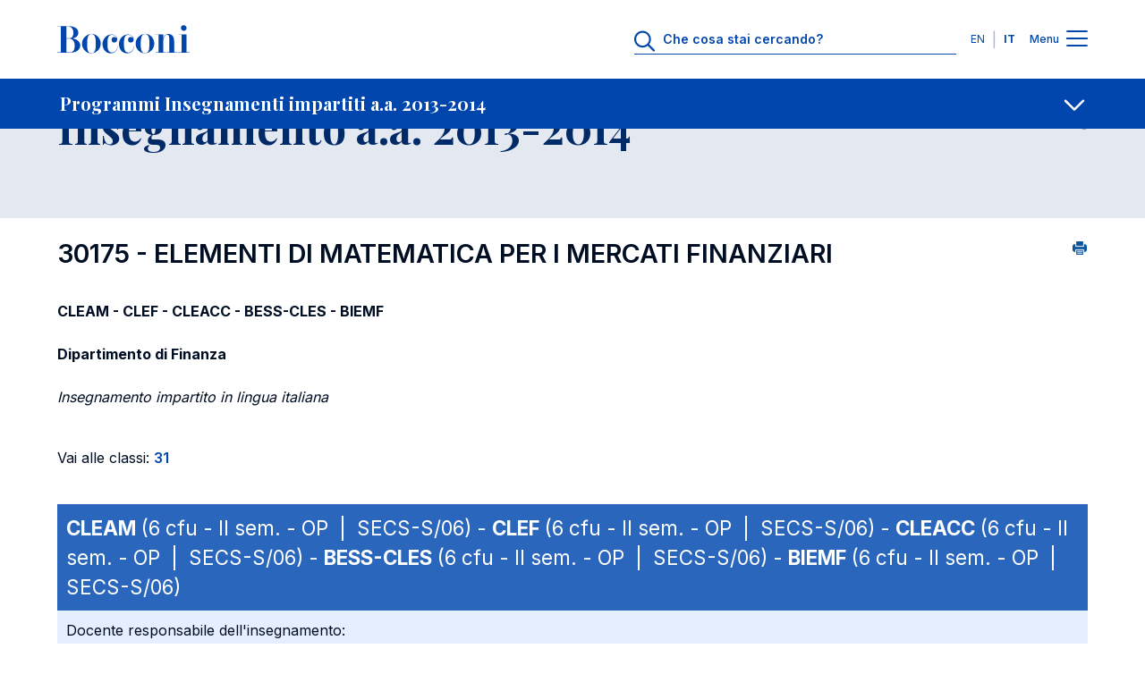

--- FILE ---
content_type: text/html; charset=UTF-8
request_url: https://didattica.unibocconi.it/ts/tsn_anteprima2006.php?cod_ins=30175&anno=2014&IdPag=5778
body_size: 172862
content:
<!DOCTYPE html>
<html lang="it" dir="ltr" prefix="og: https://ogp.me/ns#">
<head>
<title>Insegnamento a.a. 2013-2014 - Universita' Bocconi</title>

<meta charset="utf-8">
<meta name="viewport" content="width=device-width, initial-scale=1.0">
<meta name="description" content="Insegnamento a.a. 2013-2014">
<meta name="keywords" content="universita',bocconi,insegnamento,30175,2013-2014">
<link rel="canonical" href="https://didattica.unibocconi.it/ts/tsn_anteprima2006.php?cod_ins=30175&anno=2014&IdPag=5778"> 

<meta property="og:url" content="https://didattica.unibocconi.it/ts/tsn_anteprima2006.php?cod_ins=30175&anno=2014&IdPag=5778">
<meta property="og:description" content="Insegnamento a.a. 2013-2014">
<meta property="og:site_name" content="Bocconi University">
<meta property="og:type" content="website">
<meta property="og:title" content="Insegnamento a.a. 2013-2014 - Universita' Bocconi">
<meta property="og:image" content="https://didattica.unibocconi.it/grafica/icone/logoBocconi.png">

<meta name="twitter:card" content="summary">
<meta name="twitter:url" content="https://didattica.unibocconi.it/ts/tsn_anteprima2006.php?cod_ins=30175&anno=2014&IdPag=5778">
<meta name="twitter:title" content="Insegnamento a.a. 2013-2014 - Universita' Bocconi">   
<meta name="twitter:description" content="Insegnamento a.a. 2013-2014">
<meta name="twitter:image" content="https://didattica.unibocconi.it/grafica/icone/logoBocconi.png">

<link rel="apple-touch-icon" sizes="180x180" href="https://www.unibocconi.it/themes/custom/bocconi_ds/favicon/apple-touch-icon.png">
<link rel="icon" type="image/png" sizes="16x16" href="https://www.unibocconi.it/themes/custom/bocconi_ds/favicon/favicon-16x16.png">
<link rel="icon" type="image/png" sizes="32x32" href="https://www.unibocconi.it/themes/custom/bocconi_ds/favicon/favicon-32x32.png">
<link rel="icon" href="https://www.unibocconi.it/themes/contrib/bocconi_ds/favicon/favicon.svg" type="image/svg+xml">
<link rel="icon" href="https://www.unibocconi.it/themes/custom/bocconi_ds_corporate/favicon.ico" type="image/vnd.microsoft.icon">
<link rel="stylesheet" href="https://fonts.googleapis.com/css2?family=Inter:wght@300;400;500;600;700&amp;family=Playfair+Display:ital,wght@0,400;0,500;0,600;0,700;1,600;1,700&amp;display=swap">
<link rel="stylesheet" href="https://www.unibocconi.it/sites/default/files/css/css_X-9j8uceaL_y6ZmnQ_Qsi15EE1czD1HY1e3q5X0q71Q.css?delta=0&amp;language=it&amp;theme=bocconi_ds_corporate&amp;include=[base64]">
<link rel="stylesheet" href="https://www.unibocconi.it/sites/default/files/css/css_o4AGGixnHQrpLdiuw7aj5O7JalZUPQ2uGz9Fsa9BYBY.css?delta=1&amp;language=it&amp;theme=bocconi_ds_corporate&amp;include=[base64]">
<link rel="stylesheet" href="https://www.unibocconi.it/sites/default/files/css/css_e7bYmH2_P2Rsw8CatnPuZjz0pWGLh0tJLUhNemG4Zw8.css?delta=0&amp;language=it&amp;theme=bocconi_ds_corporate&amp;include=eJyFyt0KgCAMQOEX8ueRYpurDHXiFOrtE4JuvTlw4EMhkhK3oP5IgpAMSWNPkqsULl0d_sJanNml5SU6GQK3JYvzlkgHZi7jc6GNCsnBBbfRRztnj6D8Apf5S54">
<link rel="stylesheet" href="https://www.unibocconi.it/sites/default/files/css/css_tnkoLHDFtux4ZvRAsklO38YWdV3b-rr5wVYf4T53tFA.css?delta=1&amp;language=it&amp;theme=bocconi_ds_corporate&amp;include=eJyFyt0KgCAMQOEX8ueRYpurDHXiFOrtE4JuvTlw4EMhkhK3oP5IgpAMSWNPkqsULl0d_sJanNml5SU6GQK3JYvzlkgHZi7jc6GNCsnBBbfRRztnj6D8Apf5S54">
<link rel="stylesheet" href="https://didattica.unibocconi.it/grafica/sito_breadcrumb.css">
<link rel="stylesheet" href="https://didattica.unibocconi.it/grafica/sito_page_lead.css">
<link rel="stylesheet" href="https://didattica.unibocconi.it/grafica/sito_submenu.css">
<link rel="stylesheet" href="https://didattica.unibocconi.it/grafica/sito_social_sharing.css">
<link rel="stylesheet" href="https://didattica.unibocconi.it/grafica/sito_procedure.css">
  
</head>
<body id="body">

<header data-component-id="bocconi_ds:bds-header" class="bds-header site-header bds-header--standard" role="banner" aria-label="Site header">
  <div class="bds-header__wrapper container">
    <div class="bds-header__wrapper--inner">
      <div class="bds-header__logo">
        <a id="logo-header" class="bds-header__logo-link" href="https://www.unibocconi.it/it" title="Home" rel="home">
          <svg class="bds-header__logo-img header-svg" id="logo-bocconi" xmlns="http://www.w3.org/2000/svg" width="148" height="32" viewbox="0 0 188 40">
            <path id="logo-bocconi-path" data-name="logo-bocconi" d="M124.7,40h-.066a13.04,13.04,0,0,1-9.462-4.134,13.806,13.806,0,0,1,.4-19.539,13.082,13.082,0,0,1,9.05-4.156l.181,0c7.141.121,12.984,6.3,13.026,13.771a14.256,14.256,0,0,1-4.182,10.078A12.816,12.816,0,0,1,124.7,40Zm-6.161-13.852v.226a33.744,33.744,0,0,0,.749,8.782c.872,3.039,2.59,4.517,5.252,4.518h.095c2.682-.034,4.416-1.354,5.3-4.036.773-2.336.8-5.389.821-8.082,0-.416.007-.808.013-1.2.11-5.048-.114-10.051-2.473-12.461a4.7,4.7,0,0,0-3.5-1.391h-.046C119.3,12.5,118.542,19.059,118.542,26.148ZM48.572,40h-.066a13.038,13.038,0,0,1-9.462-4.134,13.8,13.8,0,0,1,.4-19.539,13.082,13.082,0,0,1,9.05-4.156l.181,0c7.142.121,12.985,6.3,13.027,13.771a14.257,14.257,0,0,1-4.183,10.078A12.813,12.813,0,0,1,48.573,40ZM42.41,26.148v.223a33.748,33.748,0,0,0,.749,8.783c.872,3.041,2.59,4.519,5.253,4.52h.095c2.682-.034,4.416-1.354,5.3-4.036.772-2.336.8-5.389.821-8.082,0-.416.007-.808.013-1.2.109-5.049-.116-10.052-2.474-12.462a4.7,4.7,0,0,0-3.5-1.391h-.046C43.163,12.5,42.41,19.059,42.41,26.148Zm45.2.738C87.57,19.672,93,13.115,100.346,13.073c4.217-.041,8.1,2.951,8.14,7.05.042,2.542-1.629,4.425-3.923,4.425a3.913,3.913,0,1,1-.085-7.826,4.968,4.968,0,0,1,3.005,1.269,6.956,6.956,0,0,0-6.555-4.343c-6.095-.042-6.219,7.089-6.219,12.91,0,5.9.375,12.295,6.638,12.172,5.678-.082,7.6-7.009,7.139-9.221h.459c-.084,4.836-2.171,10.123-9.6,10.37-.111,0-.222,0-.332,0C92.34,39.883,87.652,33.82,87.611,26.886Zm-23.373,0c-.041-7.213,5.385-13.771,12.733-13.812,4.216-.041,8.1,2.951,8.141,7.05.041,2.542-1.629,4.425-3.925,4.425a3.913,3.913,0,1,1-.083-7.826,4.971,4.971,0,0,1,3.005,1.269,6.957,6.957,0,0,0-6.555-4.343c-6.1-.042-6.221,7.089-6.221,12.91,0,5.9.375,12.295,6.639,12.172,5.677-.082,7.6-7.009,7.139-9.221h.459c-.084,4.836-2.172,10.123-9.6,10.37-.111,0-.222,0-.332,0C68.966,39.883,64.279,33.82,64.238,26.886ZM.083,38.936v-.369H5.218V1.6H0V1.23H16.573a18.262,18.262,0,0,1,8.935,2.054,8.246,8.246,0,0,1,4.425,7.126,7.084,7.084,0,0,1-.872,3.824,7.867,7.867,0,0,1-2.311,2.517,11.618,11.618,0,0,1-4.874,1.978h.055a13.553,13.553,0,0,1,8.2,3.843,8.277,8.277,0,0,1,2.561,6.075c-.126,7.107-7.072,10.289-13.9,10.289Zm12.985-.369h4.258a7.038,7.038,0,0,0,5.262-1.8c2.013-2.031,2.154-5.53,2.127-8.652-.075-4.253-2.3-9.221-8.307-9.221h-3.34Zm0-20.042h3.381c5.659,0,6.3-3.969,6.471-8.033a9.363,9.363,0,0,0-2.426-6.813A6.4,6.4,0,0,0,15.782,1.6H13.068ZM188,38.935H171.884v-.369h4.593V13.442h-4.509v-.368h11.439V38.566H188v.368h0Zm-32.127,0v-.369h3.09V17.951c0-2.092-.667-4.631-2.88-4.591-3.841.041-5.512,6.107-5.512,8.852V38.566h3.342v.369H139.632v-.369h4.174V13.483h-4.676v-.409h11.438v5.86c.419-2.991,3.173-6.721,7.182-6.557,5.219.205,8.183,3.812,8.183,9.468V38.566h4.509v.369ZM176.751,6.672a3.91,3.91,0,0,1-1.151-2.82A4.014,4.014,0,0,1,179.654,0h.078a4.068,4.068,0,0,1,2.813,1.183A3.861,3.861,0,0,1,183.7,3.935a3.922,3.922,0,0,1-1.154,2.787,4.056,4.056,0,0,1-2.813,1.188h-.071A4.112,4.112,0,0,1,176.751,6.672Z" fill="#0046AD"></path>
          </svg>
        </a>
      </div>
              <div class="bds-header__actions">
                      <div class="bds-header__search header-search">
              <div id="headerSearch" class="header-search__icon">
                <svg class="bds-header__search-icon header-svg" width="25" height="24" viewbox="0 0 25 24" fill="none" xmlns="http://www.w3.org/2000/svg">
                  <path d="M23.625 22.0781C24.0938 22.5469 24.0938 23.25 23.625 23.6719C23.4375 23.9062 23.1562 24 22.875 24C22.5469 24 22.2656 23.9062 22.0312 23.6719L15.75 17.3906C14.0625 18.75 11.9531 19.5 9.70312 19.5C4.35938 19.5 0 15.1406 0 9.75C0 4.40625 4.3125 0 9.70312 0C15.0469 0 19.4531 4.40625 19.4531 9.75C19.4531 12.0469 18.7031 14.1562 17.3438 15.7969L23.625 22.0781ZM2.25 9.75C2.25 13.9219 5.57812 17.25 9.75 17.25C13.875 17.25 17.25 13.9219 17.25 9.75C17.25 5.625 13.875 2.25 9.75 2.25C5.57812 2.25 2.25 5.625 2.25 9.75Z" fill="#0046AD"></path>
                </svg>
              </div>
              <div class="header-search__form">
                      
<form class="bocconi-search-form form form--bocconi_search_form form--variant-default" data-drupal-selector="bocconi-search-form" action="https://www.unibocconi.it/it/studenti-iscritti?_region=header" method="post" id="bocconi-search-form" accept-charset="UTF-8" data-component-id="bocconi_ds:bds-form">
      <div class="bcn-search-input-wrapper" data-drupal-selector="edit-search-input"><div class="js-form-item form-item form-type-textfield js-form-type-textfield form-item-search js-form-item-search">
      <label for="edit-search">Che cosa stai cercando?</label>
        <input class="bcn-search-input form-control" data-drupal-selector="edit-search" type="text" id="edit-search" name="search" value="" size="60" maxlength="128" placeholder="Che cosa stai cercando?">

        </div>
<input type="reset" class="bcn-search-clear" aria-label="Clear" data-drupal-selector="edit-clear">
</div>
<input autocomplete="off" data-drupal-selector="form-z4j-llznnaeuxkcqqmfzl9gb78fxlolxaxlekzlajn8" type="hidden" name="form_build_id" value="form-Z4j_LLznnaEUXkcqqmfZl9Gb78FxlolXAxleKZlAjN8" class="form-control" placeholder="">
<input data-drupal-selector="edit-bocconi-search-form" type="hidden" name="form_id" value="bocconi_search_form" class="form-control" placeholder="">
<input data-drupal-selector="edit-submit" type="submit" id="edit-submit" name="op" value="Cerca" class="button js-form-submit form-submit btn--big op edit-submit">

  </form>

                  </div>
            </div>
                                <div class="bds-header__lang-switch header__lang-switch">
                      


<nav role="navigation" aria-labelledby="header-menu-langs-610" class="header-menu-langs">
  <div id="header-menu-langs-610" class="visually-hidden">Lingue</div>
  <ul class="header-menu-langs__list">
                  <li hreflang="en" data-drupal-link-query='{"_region":"header"}' data-drupal-link-system-path="node/16902" class="header-menu-langs__item"><a href="https://didattica.unibocconi.eu/ts/tsn_anteprima2006.php?cod_ins=30175&anno=2014&IdPag=5778" class="language-link language-link-en" title="English" langcode="en" hreflang="en" data-drupal-link-query='{"_region":"header"}' data-drupal-link-system-path="node/16902">EN</a></li>
              <li hreflang="it" data-drupal-link-query='{"_region":"header"}' data-drupal-link-system-path="node/16902" class="header-menu-langs__item is-active" aria-current="page"><a href="https://didattica.unibocconi.it/ts/tsn_anteprima2006.php?cod_ins=30175&anno=2014&IdPag=5778" class="language-link language-link-it language-link--active is-active" title="Italian" langcode="it" active_language="" hreflang="it" data-drupal-link-query='{"_region":"header"}' data-drupal-link-system-path="node/16902" aria-current="page">IT</a></li>
            </ul>
</nav>


                </div>
                    <div class="bds-header__menu">
            <span class="bds-header__menu-label bds-header__menu-label--open">Menu</span>
            <span class="bds-header__menu-label bds-header__menu-label--close">Chiudi</span>
            <button id="navbarBurgerLink" type="button" class="bds-header__burger navbar-burger-toggler" aria-label="Menu toggle">
                            <div id="navbarBurger" class="navbar-burger"><span></span><span></span><span></span><span></span></div>
                          </button>
          </div>
        </div>
          </div>

      </div>
</header>
<div class="header-menu-container" id="navbarCollapsibleContent">
  <div class="header-menu-container__cta">
    <div class="container">
      <div class="row justify-content-center">
        <div class="col-11 col-sm-10 col-md-8 col-lg-12">
                                                                                                                                                                                                                                                                                                                              
  <div class="bds-cta-group bds-cta-group--row">
                <div class="btn-cta-single">
        <a class="bds-btn-link btn-cta-highlighted" target="_self" href="https://www.unibocconi.it/it/entrare-bocconi">
      Entra in Bocconi
      </a>


      </div>
                <div class="btn-cta-single">
        <a class="bds-btn-link" target="_self" href="https://www.unibocconi.it/it/corsi-di-studio">
      Scopri i corsi
      </a>


      </div>
                <div class="btn-cta-single">
        <a class="bds-btn-link" target="_self" href="https://www.unibocconi.it/it/hub-news-ed-eventi">
      Accedi a News ed Eventi
      </a>


      </div>
      </div>

            </div>
      </div>
    </div>
  </div>
  <div class="header-menu-container__giving">
          



      <nav id="menu-id-giving-menu" role="navigation" aria-labelledby="giving-menu-menu" class="header-menu-nav">
            <ul data-component-id="bocconi_ds:bds-header-menu" class="bds-header-menu menu menu--level-0 bds-menu-giving-menu menu--giving-menu" id="navbarCollapsibleContent-giving-menu-menu-menu-el-0">
                        


    
  <li class="nav-item header-menu-item header-menu-item--single">
                  
  <a class="header-menu-item__link header-menu-item__link--single container header-menu-item__link--real-external header-menu-item__link--external-link" href="https://giving.unibocconi.it/" target="_blank" rel="noopener noreferrer">
    <div class="header-menu-item__link-label link-label">Sostieni la Bocconi</div>
    <div class="header-menu-item__link-icon link-icon link-icon--cta">
      <span class="bds-icon">






  <svg width="18" height="19" viewbox="0 0 18 19" fill="none" xmlns="http://www.w3.org/2000/svg">
    <path d="M11.1875 2.625C10.6406 2.625 10.25 2.23438 10.25 1.6875C10.25 1.17969 10.6406 0.75 11.1875 0.75H16.8125C17.3203 0.75 17.75 1.17969 17.75 1.6875V7.3125C17.75 7.85938 17.3203 8.25 16.8125 8.25C16.2656 8.25 15.875 7.85938 15.875 7.3125V3.95312L8.0625 11.7266C7.71094 12.1172 7.125 12.1172 6.77344 11.7266C6.38281 11.375 6.38281 10.7891 6.77344 10.3984L14.5469 2.625H11.1875ZM0.25 4.1875C0.25 3.01562 1.22656 2 2.4375 2H6.8125C7.32031 2 7.75 2.42969 7.75 2.9375C7.75 3.48438 7.32031 3.875 6.8125 3.875H2.4375C2.24219 3.875 2.125 4.03125 2.125 4.1875V16.0625C2.125 16.2578 2.24219 16.375 2.4375 16.375H14.3125C14.4688 16.375 14.625 16.2578 14.625 16.0625V11.6875C14.625 11.1797 15.0156 10.75 15.5625 10.75C16.0703 10.75 16.5 11.1797 16.5 11.6875V16.0625C16.5 17.2734 15.4844 18.25 14.3125 18.25H2.4375C1.22656 18.25 0.25 17.2734 0.25 16.0625V4.1875Z" fill="#000000"></path>
  </svg>










































  </span>
    </div>
  </a>

      </li>

            </ul>
      </nav>
  




      </div>
  <div class="header-menu-container__menu">
    <div class="header-menu-container__menu--main">
            



      <nav id="menu-id-main-it" role="navigation" aria-labelledby="main-it-menu" class="header-menu-nav">
            <ul data-component-id="bocconi_ds:bds-header-menu" class="bds-header-menu menu menu--level-0 bds-menu-main-it menu--main-it" id="navbarCollapsibleContent-main-it-menu-menu-el-0">
                        

                                                  
    
  <li class="nav-item header-menu-item header-menu-item--expanded header-menu-item--has-children">
                        <button value="Chi siamo" class="header-menu-item__below-wr menu-level-1" data-bs-toggle="collapse" data-bs-target="#menu-el-1ee940f5-7d29-4cba-a62a-6ad8f255bbf4" type="button" aria-roledescription="Chi siamo" aria-expanded="false" aria-controls="menu-el-1ee940f5-7d29-4cba-a62a-6ad8f255bbf4">
        <div class="header-menu-item__link header-menu-item__link--below container header-menu-item__link--real-internal header-menu-item__link--internal-link">
          <div class="header-menu-item__link-label link-label">Chi siamo</div>
          <div class="header-menu-item__link-icon link-icon"><span class="bds-icon">



  <svg width="18" height="11" viewbox="0 0 18 11" fill="none" xmlns="http://www.w3.org/2000/svg">
    <path d="M17.125 2.70312L9.66406 9.85156C9.42969 10.0469 9.19531 10.125 9 10.125C8.76562 10.125 8.53125 10.0469 8.33594 9.89062L0.835938 2.70312C0.445312 2.35156 0.445312 1.72656 0.796875 1.375C1.14844 0.984375 1.77344 0.984375 2.125 1.33594L9 7.89844L15.8359 1.33594C16.1875 0.984375 16.8125 0.984375 17.1641 1.375C17.5156 1.72656 17.5156 2.35156 17.125 2.70312Z" fill="#000000"></path>
  </svg>













































  </span>
</div>
        </div>
      </button>
                  <div class="header-menu-item__sub header-menu-item__sub--1 collapse" id="menu-el-1ee940f5-7d29-4cba-a62a-6ad8f255bbf4" data-bs-parent="#navbarCollapsibleContent">
                          <div class="header-menu-item__sub-wr">
            
  <a class="header-menu-item__link header-menu-item__link--below container header-menu-item__link--real-internal header-menu-item__link--internal-link" href="https://www.unibocconi.it/it/chi-siamo">
    <div class="header-menu-item__link-label link-label">Panoramica</div>
    <div class="header-menu-item__link-icon link-icon link-icon--cta">
      <span class="bds-icon">
  <svg width="18" height="17" viewbox="0 0 18 17" fill="none" xmlns="http://www.w3.org/2000/svg">
    <path d="M10.5625 1.27344L17.4375 7.83594C17.6328 8.03125 17.75 8.26562 17.75 8.53906C17.75 8.77344 17.6328 9.00781 17.4375 9.20312L10.5625 15.7656C10.2109 16.1172 9.58594 16.1172 9.23438 15.7266C8.88281 15.375 8.88281 14.75 9.27344 14.3984L14.4688 9.47656H1.1875C0.640625 9.47656 0.25 9.04688 0.25 8.53906C0.25 7.99219 0.640625 7.60156 1.1875 7.60156H14.4688L9.27344 2.64062C8.88281 2.28906 8.88281 1.66406 9.23438 1.3125C9.58594 0.921875 10.1719 0.921875 10.5625 1.27344Z" fill="#000000"></path>
  </svg>
















































  </span>
    </div>
  </a>

          </div>
                
              <ul class="menu menu--level-1 menu--submenu menu--submenu-1" id="menu-el-1ee940f5-7d29-4cba-a62a-6ad8f255bbf4-main-it-menu-menu-el-1">
                    

                                      
    
  <li class="nav-item header-menu-item header-menu-item--expanded header-menu-item--single">
                  
  <a class="header-menu-item__link header-menu-item__link--single container header-menu-item__link--real-internal header-menu-item__link--internal-link" href="https://www.unibocconi.it/it/chi-siamo/organizzazione">
    <div class="header-menu-item__link-label link-label">Organizzazione</div>
    <div class="header-menu-item__link-icon link-icon link-icon--cta">
      <span class="bds-icon">
  <svg width="18" height="17" viewbox="0 0 18 17" fill="none" xmlns="http://www.w3.org/2000/svg">
    <path d="M10.5625 1.27344L17.4375 7.83594C17.6328 8.03125 17.75 8.26562 17.75 8.53906C17.75 8.77344 17.6328 9.00781 17.4375 9.20312L10.5625 15.7656C10.2109 16.1172 9.58594 16.1172 9.23438 15.7266C8.88281 15.375 8.88281 14.75 9.27344 14.3984L14.4688 9.47656H1.1875C0.640625 9.47656 0.25 9.04688 0.25 8.53906C0.25 7.99219 0.640625 7.60156 1.1875 7.60156H14.4688L9.27344 2.64062C8.88281 2.28906 8.88281 1.66406 9.23438 1.3125C9.58594 0.921875 10.1719 0.921875 10.5625 1.27344Z" fill="#000000"></path>
  </svg>
















































  </span>
    </div>
  </a>

      </li>

              

                                                  
    
  <li class="nav-item header-menu-item header-menu-item--expanded header-menu-item--single">
                  
  <a class="header-menu-item__link header-menu-item__link--single container header-menu-item__link--real-internal header-menu-item__link--internal-link" href="https://www.unibocconi.it/it/chi-siamo/assicurazione-qualita">
    <div class="header-menu-item__link-label link-label">Assicurazione Qualit&agrave;</div>
    <div class="header-menu-item__link-icon link-icon link-icon--cta">
      <span class="bds-icon">
  <svg width="18" height="17" viewbox="0 0 18 17" fill="none" xmlns="http://www.w3.org/2000/svg">
    <path d="M10.5625 1.27344L17.4375 7.83594C17.6328 8.03125 17.75 8.26562 17.75 8.53906C17.75 8.77344 17.6328 9.00781 17.4375 9.20312L10.5625 15.7656C10.2109 16.1172 9.58594 16.1172 9.23438 15.7266C8.88281 15.375 8.88281 14.75 9.27344 14.3984L14.4688 9.47656H1.1875C0.640625 9.47656 0.25 9.04688 0.25 8.53906C0.25 7.99219 0.640625 7.60156 1.1875 7.60156H14.4688L9.27344 2.64062C8.88281 2.28906 8.88281 1.66406 9.23438 1.3125C9.58594 0.921875 10.1719 0.921875 10.5625 1.27344Z" fill="#000000"></path>
  </svg>
















































  </span>
    </div>
  </a>

      </li>

              


    
  <li class="nav-item header-menu-item header-menu-item--single">
                  
  <a class="header-menu-item__link header-menu-item__link--single container header-menu-item__link--real-internal header-menu-item__link--internal-link" href="https://www.unibocconi.it/it/chi-siamo/terza-missione">
    <div class="header-menu-item__link-label link-label">Terza missione</div>
    <div class="header-menu-item__link-icon link-icon link-icon--cta">
      <span class="bds-icon">
  <svg width="18" height="17" viewbox="0 0 18 17" fill="none" xmlns="http://www.w3.org/2000/svg">
    <path d="M10.5625 1.27344L17.4375 7.83594C17.6328 8.03125 17.75 8.26562 17.75 8.53906C17.75 8.77344 17.6328 9.00781 17.4375 9.20312L10.5625 15.7656C10.2109 16.1172 9.58594 16.1172 9.23438 15.7266C8.88281 15.375 8.88281 14.75 9.27344 14.3984L14.4688 9.47656H1.1875C0.640625 9.47656 0.25 9.04688 0.25 8.53906C0.25 7.99219 0.640625 7.60156 1.1875 7.60156H14.4688L9.27344 2.64062C8.88281 2.28906 8.88281 1.66406 9.23438 1.3125C9.58594 0.921875 10.1719 0.921875 10.5625 1.27344Z" fill="#000000"></path>
  </svg>
















































  </span>
    </div>
  </a>

      </li>

              

        
    
  <li class="nav-item header-menu-item header-menu-item--expanded header-menu-item--single">
                  
  <a class="header-menu-item__link header-menu-item__link--single container header-menu-item__link--real-internal header-menu-item__link--internal-link" href="https://www.unibocconi.it/it/chi-siamo/ranking-bocconi-nel-mondo">
    <div class="header-menu-item__link-label link-label">Ranking</div>
    <div class="header-menu-item__link-icon link-icon link-icon--cta">
      <span class="bds-icon">
  <svg width="18" height="17" viewbox="0 0 18 17" fill="none" xmlns="http://www.w3.org/2000/svg">
    <path d="M10.5625 1.27344L17.4375 7.83594C17.6328 8.03125 17.75 8.26562 17.75 8.53906C17.75 8.77344 17.6328 9.00781 17.4375 9.20312L10.5625 15.7656C10.2109 16.1172 9.58594 16.1172 9.23438 15.7266C8.88281 15.375 8.88281 14.75 9.27344 14.3984L14.4688 9.47656H1.1875C0.640625 9.47656 0.25 9.04688 0.25 8.53906C0.25 7.99219 0.640625 7.60156 1.1875 7.60156H14.4688L9.27344 2.64062C8.88281 2.28906 8.88281 1.66406 9.23438 1.3125C9.58594 0.921875 10.1719 0.921875 10.5625 1.27344Z" fill="#000000"></path>
  </svg>
















































  </span>
    </div>
  </a>

      </li>

              


    
  <li class="nav-item header-menu-item header-menu-item--single">
                  
  <a class="header-menu-item__link header-menu-item__link--single container header-menu-item__link--real-internal header-menu-item__link--external-override header-menu-item__link--internal-link" href="https://www.unibocconi.it/it/chi-siamo/network-internazionali">
    <div class="header-menu-item__link-label link-label">Network internazionali</div>
    <div class="header-menu-item__link-icon link-icon link-icon--cta">
      <span class="bds-icon">
  <svg width="18" height="17" viewbox="0 0 18 17" fill="none" xmlns="http://www.w3.org/2000/svg">
    <path d="M10.5625 1.27344L17.4375 7.83594C17.6328 8.03125 17.75 8.26562 17.75 8.53906C17.75 8.77344 17.6328 9.00781 17.4375 9.20312L10.5625 15.7656C10.2109 16.1172 9.58594 16.1172 9.23438 15.7266C8.88281 15.375 8.88281 14.75 9.27344 14.3984L14.4688 9.47656H1.1875C0.640625 9.47656 0.25 9.04688 0.25 8.53906C0.25 7.99219 0.640625 7.60156 1.1875 7.60156H14.4688L9.27344 2.64062C8.88281 2.28906 8.88281 1.66406 9.23438 1.3125C9.58594 0.921875 10.1719 0.921875 10.5625 1.27344Z" fill="#000000"></path>
  </svg>
















































  </span>
    </div>
  </a>

      </li>

              

                          
    
  <li class="nav-item header-menu-item header-menu-item--expanded header-menu-item--single">
                  
  <a class="header-menu-item__link header-menu-item__link--single container header-menu-item__link--real-internal header-menu-item__link--internal-link" href="https://www.unibocconi.it/it/chi-siamo/diversita-equita-e-inclusione">
    <div class="header-menu-item__link-label link-label">Diversit&agrave;, equit&agrave; e inclusione</div>
    <div class="header-menu-item__link-icon link-icon link-icon--cta">
      <span class="bds-icon">
  <svg width="18" height="17" viewbox="0 0 18 17" fill="none" xmlns="http://www.w3.org/2000/svg">
    <path d="M10.5625 1.27344L17.4375 7.83594C17.6328 8.03125 17.75 8.26562 17.75 8.53906C17.75 8.77344 17.6328 9.00781 17.4375 9.20312L10.5625 15.7656C10.2109 16.1172 9.58594 16.1172 9.23438 15.7266C8.88281 15.375 8.88281 14.75 9.27344 14.3984L14.4688 9.47656H1.1875C0.640625 9.47656 0.25 9.04688 0.25 8.53906C0.25 7.99219 0.640625 7.60156 1.1875 7.60156H14.4688L9.27344 2.64062C8.88281 2.28906 8.88281 1.66406 9.23438 1.3125C9.58594 0.921875 10.1719 0.921875 10.5625 1.27344Z" fill="#000000"></path>
  </svg>
















































  </span>
    </div>
  </a>

      </li>

              

                    
    
  <li class="nav-item header-menu-item header-menu-item--expanded header-menu-item--single">
                  
  <a class="header-menu-item__link header-menu-item__link--single container header-menu-item__link--real-internal header-menu-item__link--internal-link" href="https://www.unibocconi.it/it/chi-siamo/sostenibilita">
    <div class="header-menu-item__link-label link-label">Sostenibilit&agrave;</div>
    <div class="header-menu-item__link-icon link-icon link-icon--cta">
      <span class="bds-icon">
  <svg width="18" height="17" viewbox="0 0 18 17" fill="none" xmlns="http://www.w3.org/2000/svg">
    <path d="M10.5625 1.27344L17.4375 7.83594C17.6328 8.03125 17.75 8.26562 17.75 8.53906C17.75 8.77344 17.6328 9.00781 17.4375 9.20312L10.5625 15.7656C10.2109 16.1172 9.58594 16.1172 9.23438 15.7266C8.88281 15.375 8.88281 14.75 9.27344 14.3984L14.4688 9.47656H1.1875C0.640625 9.47656 0.25 9.04688 0.25 8.53906C0.25 7.99219 0.640625 7.60156 1.1875 7.60156H14.4688L9.27344 2.64062C8.88281 2.28906 8.88281 1.66406 9.23438 1.3125C9.58594 0.921875 10.1719 0.921875 10.5625 1.27344Z" fill="#000000"></path>
  </svg>
















































  </span>
    </div>
  </a>

      </li>

              


    
  <li class="nav-item header-menu-item header-menu-item--single">
                  
  <a class="header-menu-item__link header-menu-item__link--single container header-menu-item__link--real-internal header-menu-item__link--internal-link" href="https://www.unibocconi.it/it/chi-siamo/community">
    <div class="header-menu-item__link-label link-label">Community</div>
    <div class="header-menu-item__link-icon link-icon link-icon--cta">
      <span class="bds-icon">
  <svg width="18" height="17" viewbox="0 0 18 17" fill="none" xmlns="http://www.w3.org/2000/svg">
    <path d="M10.5625 1.27344L17.4375 7.83594C17.6328 8.03125 17.75 8.26562 17.75 8.53906C17.75 8.77344 17.6328 9.00781 17.4375 9.20312L10.5625 15.7656C10.2109 16.1172 9.58594 16.1172 9.23438 15.7266C8.88281 15.375 8.88281 14.75 9.27344 14.3984L14.4688 9.47656H1.1875C0.640625 9.47656 0.25 9.04688 0.25 8.53906C0.25 7.99219 0.640625 7.60156 1.1875 7.60156H14.4688L9.27344 2.64062C8.88281 2.28906 8.88281 1.66406 9.23438 1.3125C9.58594 0.921875 10.1719 0.921875 10.5625 1.27344Z" fill="#000000"></path>
  </svg>
















































  </span>
    </div>
  </a>

      </li>

            </ul>
  

      </div>
      </li>

              

                                            
    
  <li class="nav-item header-menu-item header-menu-item--expanded header-menu-item--has-children">
                        <button value="Corsi di studio" class="header-menu-item__below-wr menu-level-1" data-bs-toggle="collapse" data-bs-target="#menu-el-d826a92e-acdb-45a1-92a9-9f4898c9c20d" type="button" aria-roledescription="Corsi di studio" aria-expanded="false" aria-controls="menu-el-d826a92e-acdb-45a1-92a9-9f4898c9c20d">
        <div class="header-menu-item__link header-menu-item__link--below container header-menu-item__link--real-internal header-menu-item__link--internal-link">
          <div class="header-menu-item__link-label link-label">Corsi di studio</div>
          <div class="header-menu-item__link-icon link-icon"><span class="bds-icon">



  <svg width="18" height="11" viewbox="0 0 18 11" fill="none" xmlns="http://www.w3.org/2000/svg">
    <path d="M17.125 2.70312L9.66406 9.85156C9.42969 10.0469 9.19531 10.125 9 10.125C8.76562 10.125 8.53125 10.0469 8.33594 9.89062L0.835938 2.70312C0.445312 2.35156 0.445312 1.72656 0.796875 1.375C1.14844 0.984375 1.77344 0.984375 2.125 1.33594L9 7.89844L15.8359 1.33594C16.1875 0.984375 16.8125 0.984375 17.1641 1.375C17.5156 1.72656 17.5156 2.35156 17.125 2.70312Z" fill="#000000"></path>
  </svg>













































  </span>
</div>
        </div>
      </button>
                  <div class="header-menu-item__sub header-menu-item__sub--1 collapse" id="menu-el-d826a92e-acdb-45a1-92a9-9f4898c9c20d" data-bs-parent="#navbarCollapsibleContent">
                          <div class="header-menu-item__sub-wr">
            
  <a class="header-menu-item__link header-menu-item__link--below container header-menu-item__link--real-internal header-menu-item__link--internal-link" href="https://www.unibocconi.it/it/corsi-di-studio">
    <div class="header-menu-item__link-label link-label">Panoramica</div>
    <div class="header-menu-item__link-icon link-icon link-icon--cta">
      <span class="bds-icon">
  <svg width="18" height="17" viewbox="0 0 18 17" fill="none" xmlns="http://www.w3.org/2000/svg">
    <path d="M10.5625 1.27344L17.4375 7.83594C17.6328 8.03125 17.75 8.26562 17.75 8.53906C17.75 8.77344 17.6328 9.00781 17.4375 9.20312L10.5625 15.7656C10.2109 16.1172 9.58594 16.1172 9.23438 15.7266C8.88281 15.375 8.88281 14.75 9.27344 14.3984L14.4688 9.47656H1.1875C0.640625 9.47656 0.25 9.04688 0.25 8.53906C0.25 7.99219 0.640625 7.60156 1.1875 7.60156H14.4688L9.27344 2.64062C8.88281 2.28906 8.88281 1.66406 9.23438 1.3125C9.58594 0.921875 10.1719 0.921875 10.5625 1.27344Z" fill="#000000"></path>
  </svg>
















































  </span>
    </div>
  </a>

          </div>
                
              <ul class="menu menu--level-1 menu--submenu menu--submenu-1" id="menu-el-d826a92e-acdb-45a1-92a9-9f4898c9c20d-main-it-menu-menu-el-1">
                    

                                                        
    
  <li class="nav-item header-menu-item header-menu-item--expanded header-menu-item--single">
                  
  <a class="header-menu-item__link header-menu-item__link--single container header-menu-item__link--real-internal header-menu-item__link--internal-link" href="https://www.unibocconi.it/it/corsi-di-studio/lauree-triennali">
    <div class="header-menu-item__link-label link-label">Lauree triennali</div>
    <div class="header-menu-item__link-icon link-icon link-icon--cta">
      <span class="bds-icon">
  <svg width="18" height="17" viewbox="0 0 18 17" fill="none" xmlns="http://www.w3.org/2000/svg">
    <path d="M10.5625 1.27344L17.4375 7.83594C17.6328 8.03125 17.75 8.26562 17.75 8.53906C17.75 8.77344 17.6328 9.00781 17.4375 9.20312L10.5625 15.7656C10.2109 16.1172 9.58594 16.1172 9.23438 15.7266C8.88281 15.375 8.88281 14.75 9.27344 14.3984L14.4688 9.47656H1.1875C0.640625 9.47656 0.25 9.04688 0.25 8.53906C0.25 7.99219 0.640625 7.60156 1.1875 7.60156H14.4688L9.27344 2.64062C8.88281 2.28906 8.88281 1.66406 9.23438 1.3125C9.58594 0.921875 10.1719 0.921875 10.5625 1.27344Z" fill="#000000"></path>
  </svg>
















































  </span>
    </div>
  </a>

      </li>

              

                                                                                      
    
  <li class="nav-item header-menu-item header-menu-item--expanded header-menu-item--single">
                  
  <a class="header-menu-item__link header-menu-item__link--single container header-menu-item__link--real-internal header-menu-item__link--internal-link" href="https://www.unibocconi.it/it/corsi-di-studio/lauree-magistrali">
    <div class="header-menu-item__link-label link-label">Lauree magistrali</div>
    <div class="header-menu-item__link-icon link-icon link-icon--cta">
      <span class="bds-icon">
  <svg width="18" height="17" viewbox="0 0 18 17" fill="none" xmlns="http://www.w3.org/2000/svg">
    <path d="M10.5625 1.27344L17.4375 7.83594C17.6328 8.03125 17.75 8.26562 17.75 8.53906C17.75 8.77344 17.6328 9.00781 17.4375 9.20312L10.5625 15.7656C10.2109 16.1172 9.58594 16.1172 9.23438 15.7266C8.88281 15.375 8.88281 14.75 9.27344 14.3984L14.4688 9.47656H1.1875C0.640625 9.47656 0.25 9.04688 0.25 8.53906C0.25 7.99219 0.640625 7.60156 1.1875 7.60156H14.4688L9.27344 2.64062C8.88281 2.28906 8.88281 1.66406 9.23438 1.3125C9.58594 0.921875 10.1719 0.921875 10.5625 1.27344Z" fill="#000000"></path>
  </svg>
















































  </span>
    </div>
  </a>

      </li>

              

                                      
    
  <li class="nav-item header-menu-item header-menu-item--expanded header-menu-item--single">
                  
  <a class="header-menu-item__link header-menu-item__link--single container header-menu-item__link--real-internal header-menu-item__link--internal-link" href="https://www.unibocconi.it/it/corsi-di-studio/giurisprudenza">
    <div class="header-menu-item__link-label link-label">Giurisprudenza</div>
    <div class="header-menu-item__link-icon link-icon link-icon--cta">
      <span class="bds-icon">
  <svg width="18" height="17" viewbox="0 0 18 17" fill="none" xmlns="http://www.w3.org/2000/svg">
    <path d="M10.5625 1.27344L17.4375 7.83594C17.6328 8.03125 17.75 8.26562 17.75 8.53906C17.75 8.77344 17.6328 9.00781 17.4375 9.20312L10.5625 15.7656C10.2109 16.1172 9.58594 16.1172 9.23438 15.7266C8.88281 15.375 8.88281 14.75 9.27344 14.3984L14.4688 9.47656H1.1875C0.640625 9.47656 0.25 9.04688 0.25 8.53906C0.25 7.99219 0.640625 7.60156 1.1875 7.60156H14.4688L9.27344 2.64062C8.88281 2.28906 8.88281 1.66406 9.23438 1.3125C9.58594 0.921875 10.1719 0.921875 10.5625 1.27344Z" fill="#000000"></path>
  </svg>
















































  </span>
    </div>
  </a>

      </li>

              

                                            
    
  <li class="nav-item header-menu-item header-menu-item--expanded header-menu-item--single">
                  
  <a class="header-menu-item__link header-menu-item__link--single container header-menu-item__link--real-internal header-menu-item__link--internal-link" href="https://www.unibocconi.it/it/corsi-di-studio/master-universitari">
    <div class="header-menu-item__link-label link-label">Master Universitari</div>
    <div class="header-menu-item__link-icon link-icon link-icon--cta">
      <span class="bds-icon">
  <svg width="18" height="17" viewbox="0 0 18 17" fill="none" xmlns="http://www.w3.org/2000/svg">
    <path d="M10.5625 1.27344L17.4375 7.83594C17.6328 8.03125 17.75 8.26562 17.75 8.53906C17.75 8.77344 17.6328 9.00781 17.4375 9.20312L10.5625 15.7656C10.2109 16.1172 9.58594 16.1172 9.23438 15.7266C8.88281 15.375 8.88281 14.75 9.27344 14.3984L14.4688 9.47656H1.1875C0.640625 9.47656 0.25 9.04688 0.25 8.53906C0.25 7.99219 0.640625 7.60156 1.1875 7.60156H14.4688L9.27344 2.64062C8.88281 2.28906 8.88281 1.66406 9.23438 1.3125C9.58594 0.921875 10.1719 0.921875 10.5625 1.27344Z" fill="#000000"></path>
  </svg>
















































  </span>
    </div>
  </a>

      </li>

              

                                      
    
  <li class="nav-item header-menu-item header-menu-item--expanded header-menu-item--single">
                  
  <a class="header-menu-item__link header-menu-item__link--single container header-menu-item__link--real-internal header-menu-item__link--internal-link" href="https://www.unibocconi.it/it/chi-siamo/organizzazione/scuole/dottorati">
    <div class="header-menu-item__link-label link-label">Dottorati</div>
    <div class="header-menu-item__link-icon link-icon link-icon--cta">
      <span class="bds-icon">
  <svg width="18" height="17" viewbox="0 0 18 17" fill="none" xmlns="http://www.w3.org/2000/svg">
    <path d="M10.5625 1.27344L17.4375 7.83594C17.6328 8.03125 17.75 8.26562 17.75 8.53906C17.75 8.77344 17.6328 9.00781 17.4375 9.20312L10.5625 15.7656C10.2109 16.1172 9.58594 16.1172 9.23438 15.7266C8.88281 15.375 8.88281 14.75 9.27344 14.3984L14.4688 9.47656H1.1875C0.640625 9.47656 0.25 9.04688 0.25 8.53906C0.25 7.99219 0.640625 7.60156 1.1875 7.60156H14.4688L9.27344 2.64062C8.88281 2.28906 8.88281 1.66406 9.23438 1.3125C9.58594 0.921875 10.1719 0.921875 10.5625 1.27344Z" fill="#000000"></path>
  </svg>
















































  </span>
    </div>
  </a>

      </li>

              


    
  <li class="nav-item header-menu-item header-menu-item--single">
                  
  <a class="header-menu-item__link header-menu-item__link--single container header-menu-item__link--real-internal header-menu-item__link--internal-link" href="https://www.unibocconi.it/it/corsi-di-studio/summer-school">
    <div class="header-menu-item__link-label link-label">Summer School</div>
    <div class="header-menu-item__link-icon link-icon link-icon--cta">
      <span class="bds-icon">
  <svg width="18" height="17" viewbox="0 0 18 17" fill="none" xmlns="http://www.w3.org/2000/svg">
    <path d="M10.5625 1.27344L17.4375 7.83594C17.6328 8.03125 17.75 8.26562 17.75 8.53906C17.75 8.77344 17.6328 9.00781 17.4375 9.20312L10.5625 15.7656C10.2109 16.1172 9.58594 16.1172 9.23438 15.7266C8.88281 15.375 8.88281 14.75 9.27344 14.3984L14.4688 9.47656H1.1875C0.640625 9.47656 0.25 9.04688 0.25 8.53906C0.25 7.99219 0.640625 7.60156 1.1875 7.60156H14.4688L9.27344 2.64062C8.88281 2.28906 8.88281 1.66406 9.23438 1.3125C9.58594 0.921875 10.1719 0.921875 10.5625 1.27344Z" fill="#000000"></path>
  </svg>
















































  </span>
    </div>
  </a>

      </li>

              


    
  <li class="nav-item header-menu-item header-menu-item--single">
                  
  <a class="header-menu-item__link header-menu-item__link--single container header-menu-item__link--real-internal header-menu-item__link--internal-link" href="https://www.unibocconi.it/it/corsi-di-studio/sda-bocconi-school-management">
    <div class="header-menu-item__link-label link-label">SDA Bocconi</div>
    <div class="header-menu-item__link-icon link-icon link-icon--cta">
      <span class="bds-icon">
  <svg width="18" height="17" viewbox="0 0 18 17" fill="none" xmlns="http://www.w3.org/2000/svg">
    <path d="M10.5625 1.27344L17.4375 7.83594C17.6328 8.03125 17.75 8.26562 17.75 8.53906C17.75 8.77344 17.6328 9.00781 17.4375 9.20312L10.5625 15.7656C10.2109 16.1172 9.58594 16.1172 9.23438 15.7266C8.88281 15.375 8.88281 14.75 9.27344 14.3984L14.4688 9.47656H1.1875C0.640625 9.47656 0.25 9.04688 0.25 8.53906C0.25 7.99219 0.640625 7.60156 1.1875 7.60156H14.4688L9.27344 2.64062C8.88281 2.28906 8.88281 1.66406 9.23438 1.3125C9.58594 0.921875 10.1719 0.921875 10.5625 1.27344Z" fill="#000000"></path>
  </svg>
















































  </span>
    </div>
  </a>

      </li>

            </ul>
  

      </div>
      </li>

              

                    
    
  <li class="nav-item header-menu-item header-menu-item--expanded header-menu-item--has-children">
                        <button value="Docenti e Ricerca" class="header-menu-item__below-wr menu-level-1" data-bs-toggle="collapse" data-bs-target="#menu-el-39abb70a-9b04-4088-95f8-21483b3eb1b2" type="button" aria-roledescription="Docenti e Ricerca" aria-expanded="false" aria-controls="menu-el-39abb70a-9b04-4088-95f8-21483b3eb1b2">
        <div class="header-menu-item__link header-menu-item__link--below container header-menu-item__link--real-internal header-menu-item__link--internal-link">
          <div class="header-menu-item__link-label link-label">Docenti e Ricerca</div>
          <div class="header-menu-item__link-icon link-icon"><span class="bds-icon">



  <svg width="18" height="11" viewbox="0 0 18 11" fill="none" xmlns="http://www.w3.org/2000/svg">
    <path d="M17.125 2.70312L9.66406 9.85156C9.42969 10.0469 9.19531 10.125 9 10.125C8.76562 10.125 8.53125 10.0469 8.33594 9.89062L0.835938 2.70312C0.445312 2.35156 0.445312 1.72656 0.796875 1.375C1.14844 0.984375 1.77344 0.984375 2.125 1.33594L9 7.89844L15.8359 1.33594C16.1875 0.984375 16.8125 0.984375 17.1641 1.375C17.5156 1.72656 17.5156 2.35156 17.125 2.70312Z" fill="#000000"></path>
  </svg>













































  </span>
</div>
        </div>
      </button>
                  <div class="header-menu-item__sub header-menu-item__sub--1 collapse" id="menu-el-39abb70a-9b04-4088-95f8-21483b3eb1b2" data-bs-parent="#navbarCollapsibleContent">
                        
              <ul class="menu menu--level-1 menu--submenu menu--submenu-1" id="menu-el-39abb70a-9b04-4088-95f8-21483b3eb1b2-main-it-menu-menu-el-1">
                    

                                            
    
  <li class="nav-item header-menu-item header-menu-item--expanded header-menu-item--single">
                  
  <a class="header-menu-item__link header-menu-item__link--single container header-menu-item__link--real-internal header-menu-item__link--internal-link" href="https://www.unibocconi.it/it/docenti-e-ricerca/docenti">
    <div class="header-menu-item__link-label link-label">Docenti</div>
    <div class="header-menu-item__link-icon link-icon link-icon--cta">
      <span class="bds-icon">
  <svg width="18" height="17" viewbox="0 0 18 17" fill="none" xmlns="http://www.w3.org/2000/svg">
    <path d="M10.5625 1.27344L17.4375 7.83594C17.6328 8.03125 17.75 8.26562 17.75 8.53906C17.75 8.77344 17.6328 9.00781 17.4375 9.20312L10.5625 15.7656C10.2109 16.1172 9.58594 16.1172 9.23438 15.7266C8.88281 15.375 8.88281 14.75 9.27344 14.3984L14.4688 9.47656H1.1875C0.640625 9.47656 0.25 9.04688 0.25 8.53906C0.25 7.99219 0.640625 7.60156 1.1875 7.60156H14.4688L9.27344 2.64062C8.88281 2.28906 8.88281 1.66406 9.23438 1.3125C9.58594 0.921875 10.1719 0.921875 10.5625 1.27344Z" fill="#000000"></path>
  </svg>
















































  </span>
    </div>
  </a>

      </li>

              

                                                        
    
  <li class="nav-item header-menu-item header-menu-item--expanded header-menu-item--single">
                  
  <a class="header-menu-item__link header-menu-item__link--single container header-menu-item__link--real-internal header-menu-item__link--internal-link" href="https://www.unibocconi.it/it/docenti-e-ricerca/dipartimenti">
    <div class="header-menu-item__link-label link-label">Dipartimenti</div>
    <div class="header-menu-item__link-icon link-icon link-icon--cta">
      <span class="bds-icon">
  <svg width="18" height="17" viewbox="0 0 18 17" fill="none" xmlns="http://www.w3.org/2000/svg">
    <path d="M10.5625 1.27344L17.4375 7.83594C17.6328 8.03125 17.75 8.26562 17.75 8.53906C17.75 8.77344 17.6328 9.00781 17.4375 9.20312L10.5625 15.7656C10.2109 16.1172 9.58594 16.1172 9.23438 15.7266C8.88281 15.375 8.88281 14.75 9.27344 14.3984L14.4688 9.47656H1.1875C0.640625 9.47656 0.25 9.04688 0.25 8.53906C0.25 7.99219 0.640625 7.60156 1.1875 7.60156H14.4688L9.27344 2.64062C8.88281 2.28906 8.88281 1.66406 9.23438 1.3125C9.58594 0.921875 10.1719 0.921875 10.5625 1.27344Z" fill="#000000"></path>
  </svg>
















































  </span>
    </div>
  </a>

      </li>

              

                                                              
    
  <li class="nav-item header-menu-item header-menu-item--expanded header-menu-item--single">
                  
  <a class="header-menu-item__link header-menu-item__link--single container header-menu-item__link--real-internal header-menu-item__link--internal-link" href="https://www.unibocconi.it/it/docenti-e-ricerca/ricerca">
    <div class="header-menu-item__link-label link-label">Ricerca</div>
    <div class="header-menu-item__link-icon link-icon link-icon--cta">
      <span class="bds-icon">
  <svg width="18" height="17" viewbox="0 0 18 17" fill="none" xmlns="http://www.w3.org/2000/svg">
    <path d="M10.5625 1.27344L17.4375 7.83594C17.6328 8.03125 17.75 8.26562 17.75 8.53906C17.75 8.77344 17.6328 9.00781 17.4375 9.20312L10.5625 15.7656C10.2109 16.1172 9.58594 16.1172 9.23438 15.7266C8.88281 15.375 8.88281 14.75 9.27344 14.3984L14.4688 9.47656H1.1875C0.640625 9.47656 0.25 9.04688 0.25 8.53906C0.25 7.99219 0.640625 7.60156 1.1875 7.60156H14.4688L9.27344 2.64062C8.88281 2.28906 8.88281 1.66406 9.23438 1.3125C9.58594 0.921875 10.1719 0.921875 10.5625 1.27344Z" fill="#000000"></path>
  </svg>
















































  </span>
    </div>
  </a>

      </li>

            </ul>
  

      </div>
      </li>

              

                                            
    
  <li class="nav-item header-menu-item header-menu-item--expanded header-menu-item--has-children">
                        <button value="Campus" class="header-menu-item__below-wr menu-level-1" data-bs-toggle="collapse" data-bs-target="#menu-el-d26af54f-2637-438c-9070-0662ca6160b9" type="button" aria-roledescription="Campus" aria-expanded="false" aria-controls="menu-el-d26af54f-2637-438c-9070-0662ca6160b9">
        <div class="header-menu-item__link header-menu-item__link--below container header-menu-item__link--real-internal header-menu-item__link--internal-link">
          <div class="header-menu-item__link-label link-label">Campus</div>
          <div class="header-menu-item__link-icon link-icon"><span class="bds-icon">



  <svg width="18" height="11" viewbox="0 0 18 11" fill="none" xmlns="http://www.w3.org/2000/svg">
    <path d="M17.125 2.70312L9.66406 9.85156C9.42969 10.0469 9.19531 10.125 9 10.125C8.76562 10.125 8.53125 10.0469 8.33594 9.89062L0.835938 2.70312C0.445312 2.35156 0.445312 1.72656 0.796875 1.375C1.14844 0.984375 1.77344 0.984375 2.125 1.33594L9 7.89844L15.8359 1.33594C16.1875 0.984375 16.8125 0.984375 17.1641 1.375C17.5156 1.72656 17.5156 2.35156 17.125 2.70312Z" fill="#000000"></path>
  </svg>













































  </span>
</div>
        </div>
      </button>
                  <div class="header-menu-item__sub header-menu-item__sub--1 collapse" id="menu-el-d26af54f-2637-438c-9070-0662ca6160b9" data-bs-parent="#navbarCollapsibleContent">
                          <div class="header-menu-item__sub-wr">
            
  <a class="header-menu-item__link header-menu-item__link--below container header-menu-item__link--real-internal header-menu-item__link--internal-link" href="https://www.unibocconi.it/it/campus">
    <div class="header-menu-item__link-label link-label">Panoramica</div>
    <div class="header-menu-item__link-icon link-icon link-icon--cta">
      <span class="bds-icon">
  <svg width="18" height="17" viewbox="0 0 18 17" fill="none" xmlns="http://www.w3.org/2000/svg">
    <path d="M10.5625 1.27344L17.4375 7.83594C17.6328 8.03125 17.75 8.26562 17.75 8.53906C17.75 8.77344 17.6328 9.00781 17.4375 9.20312L10.5625 15.7656C10.2109 16.1172 9.58594 16.1172 9.23438 15.7266C8.88281 15.375 8.88281 14.75 9.27344 14.3984L14.4688 9.47656H1.1875C0.640625 9.47656 0.25 9.04688 0.25 8.53906C0.25 7.99219 0.640625 7.60156 1.1875 7.60156H14.4688L9.27344 2.64062C8.88281 2.28906 8.88281 1.66406 9.23438 1.3125C9.58594 0.921875 10.1719 0.921875 10.5625 1.27344Z" fill="#000000"></path>
  </svg>
















































  </span>
    </div>
  </a>

          </div>
                
              <ul class="menu menu--level-1 menu--submenu menu--submenu-1" id="menu-el-d26af54f-2637-438c-9070-0662ca6160b9-main-it-menu-menu-el-1">
                    


    
  <li class="nav-item header-menu-item header-menu-item--single">
                  
  <a class="header-menu-item__link header-menu-item__link--single container header-menu-item__link--real-external header-menu-item__link--external-link" href="https://www.campusvr.unibocconi.it/" target="_blank" rel="noopener noreferrer">
    <div class="header-menu-item__link-label link-label">Tour virtuale CampusVR</div>
    <div class="header-menu-item__link-icon link-icon link-icon--cta">
      <span class="bds-icon">






  <svg width="18" height="19" viewbox="0 0 18 19" fill="none" xmlns="http://www.w3.org/2000/svg">
    <path d="M11.1875 2.625C10.6406 2.625 10.25 2.23438 10.25 1.6875C10.25 1.17969 10.6406 0.75 11.1875 0.75H16.8125C17.3203 0.75 17.75 1.17969 17.75 1.6875V7.3125C17.75 7.85938 17.3203 8.25 16.8125 8.25C16.2656 8.25 15.875 7.85938 15.875 7.3125V3.95312L8.0625 11.7266C7.71094 12.1172 7.125 12.1172 6.77344 11.7266C6.38281 11.375 6.38281 10.7891 6.77344 10.3984L14.5469 2.625H11.1875ZM0.25 4.1875C0.25 3.01562 1.22656 2 2.4375 2H6.8125C7.32031 2 7.75 2.42969 7.75 2.9375C7.75 3.48438 7.32031 3.875 6.8125 3.875H2.4375C2.24219 3.875 2.125 4.03125 2.125 4.1875V16.0625C2.125 16.2578 2.24219 16.375 2.4375 16.375H14.3125C14.4688 16.375 14.625 16.2578 14.625 16.0625V11.6875C14.625 11.1797 15.0156 10.75 15.5625 10.75C16.0703 10.75 16.5 11.1797 16.5 11.6875V16.0625C16.5 17.2734 15.4844 18.25 14.3125 18.25H2.4375C1.22656 18.25 0.25 17.2734 0.25 16.0625V4.1875Z" fill="#000000"></path>
  </svg>










































  </span>
    </div>
  </a>

      </li>

              

                                
    
  <li class="nav-item header-menu-item header-menu-item--expanded header-menu-item--single">
                  
  <a class="header-menu-item__link header-menu-item__link--single container header-menu-item__link--real-internal header-menu-item__link--internal-link" href="https://www.unibocconi.it/it/campus/edifici-e-aule">
    <div class="header-menu-item__link-label link-label">Edifici e aule</div>
    <div class="header-menu-item__link-icon link-icon link-icon--cta">
      <span class="bds-icon">
  <svg width="18" height="17" viewbox="0 0 18 17" fill="none" xmlns="http://www.w3.org/2000/svg">
    <path d="M10.5625 1.27344L17.4375 7.83594C17.6328 8.03125 17.75 8.26562 17.75 8.53906C17.75 8.77344 17.6328 9.00781 17.4375 9.20312L10.5625 15.7656C10.2109 16.1172 9.58594 16.1172 9.23438 15.7266C8.88281 15.375 8.88281 14.75 9.27344 14.3984L14.4688 9.47656H1.1875C0.640625 9.47656 0.25 9.04688 0.25 8.53906C0.25 7.99219 0.640625 7.60156 1.1875 7.60156H14.4688L9.27344 2.64062C8.88281 2.28906 8.88281 1.66406 9.23438 1.3125C9.58594 0.921875 10.1719 0.921875 10.5625 1.27344Z" fill="#000000"></path>
  </svg>
















































  </span>
    </div>
  </a>

      </li>

              


    
  <li class="nav-item header-menu-item header-menu-item--single">
                  
  <a class="header-menu-item__link header-menu-item__link--single container header-menu-item__link--real-internal header-menu-item__link--internal-link" href="https://www.unibocconi.it/it/campus/sicurezza-nel-campus">
    <div class="header-menu-item__link-label link-label">Sicurezza nel Campus</div>
    <div class="header-menu-item__link-icon link-icon link-icon--cta">
      <span class="bds-icon">
  <svg width="18" height="17" viewbox="0 0 18 17" fill="none" xmlns="http://www.w3.org/2000/svg">
    <path d="M10.5625 1.27344L17.4375 7.83594C17.6328 8.03125 17.75 8.26562 17.75 8.53906C17.75 8.77344 17.6328 9.00781 17.4375 9.20312L10.5625 15.7656C10.2109 16.1172 9.58594 16.1172 9.23438 15.7266C8.88281 15.375 8.88281 14.75 9.27344 14.3984L14.4688 9.47656H1.1875C0.640625 9.47656 0.25 9.04688 0.25 8.53906C0.25 7.99219 0.640625 7.60156 1.1875 7.60156H14.4688L9.27344 2.64062C8.88281 2.28906 8.88281 1.66406 9.23438 1.3125C9.58594 0.921875 10.1719 0.921875 10.5625 1.27344Z" fill="#000000"></path>
  </svg>
















































  </span>
    </div>
  </a>

      </li>

              


    
  <li class="nav-item header-menu-item header-menu-item--single">
                  
  <a class="header-menu-item__link header-menu-item__link--single container header-menu-item__link--real-internal header-menu-item__link--internal-link" href="https://www.unibocconi.it/it/campus/sicurezza-delle-informazioni">
    <div class="header-menu-item__link-label link-label">Sicurezza delle informazioni</div>
    <div class="header-menu-item__link-icon link-icon link-icon--cta">
      <span class="bds-icon">
  <svg width="18" height="17" viewbox="0 0 18 17" fill="none" xmlns="http://www.w3.org/2000/svg">
    <path d="M10.5625 1.27344L17.4375 7.83594C17.6328 8.03125 17.75 8.26562 17.75 8.53906C17.75 8.77344 17.6328 9.00781 17.4375 9.20312L10.5625 15.7656C10.2109 16.1172 9.58594 16.1172 9.23438 15.7266C8.88281 15.375 8.88281 14.75 9.27344 14.3984L14.4688 9.47656H1.1875C0.640625 9.47656 0.25 9.04688 0.25 8.53906C0.25 7.99219 0.640625 7.60156 1.1875 7.60156H14.4688L9.27344 2.64062C8.88281 2.28906 8.88281 1.66406 9.23438 1.3125C9.58594 0.921875 10.1719 0.921875 10.5625 1.27344Z" fill="#000000"></path>
  </svg>
















































  </span>
    </div>
  </a>

      </li>

              


    
  <li class="nav-item header-menu-item header-menu-item--single">
                  
  <a class="header-menu-item__link header-menu-item__link--single container header-menu-item__link--real-external header-menu-item__link--external-override header-menu-item__link--internal-link" href="https://www.unibocconi.it/it/studenti-iscritti/biblioteca-archivi">
    <div class="header-menu-item__link-label link-label">Biblioteca &amp; Archivi</div>
    <div class="header-menu-item__link-icon link-icon link-icon--cta">
      <span class="bds-icon">
  <svg width="18" height="17" viewbox="0 0 18 17" fill="none" xmlns="http://www.w3.org/2000/svg">
    <path d="M10.5625 1.27344L17.4375 7.83594C17.6328 8.03125 17.75 8.26562 17.75 8.53906C17.75 8.77344 17.6328 9.00781 17.4375 9.20312L10.5625 15.7656C10.2109 16.1172 9.58594 16.1172 9.23438 15.7266C8.88281 15.375 8.88281 14.75 9.27344 14.3984L14.4688 9.47656H1.1875C0.640625 9.47656 0.25 9.04688 0.25 8.53906C0.25 7.99219 0.640625 7.60156 1.1875 7.60156H14.4688L9.27344 2.64062C8.88281 2.28906 8.88281 1.66406 9.23438 1.3125C9.58594 0.921875 10.1719 0.921875 10.5625 1.27344Z" fill="#000000"></path>
  </svg>
















































  </span>
    </div>
  </a>

      </li>

              


    
  <li class="nav-item header-menu-item header-menu-item--single">
                  
  <a class="header-menu-item__link header-menu-item__link--single container header-menu-item__link--real-external header-menu-item__link--external-link" href="https://www.bocconisport.it/" target="_blank" rel="noopener noreferrer">
    <div class="header-menu-item__link-label link-label">Bocconi Sport</div>
    <div class="header-menu-item__link-icon link-icon link-icon--cta">
      <span class="bds-icon">






  <svg width="18" height="19" viewbox="0 0 18 19" fill="none" xmlns="http://www.w3.org/2000/svg">
    <path d="M11.1875 2.625C10.6406 2.625 10.25 2.23438 10.25 1.6875C10.25 1.17969 10.6406 0.75 11.1875 0.75H16.8125C17.3203 0.75 17.75 1.17969 17.75 1.6875V7.3125C17.75 7.85938 17.3203 8.25 16.8125 8.25C16.2656 8.25 15.875 7.85938 15.875 7.3125V3.95312L8.0625 11.7266C7.71094 12.1172 7.125 12.1172 6.77344 11.7266C6.38281 11.375 6.38281 10.7891 6.77344 10.3984L14.5469 2.625H11.1875ZM0.25 4.1875C0.25 3.01562 1.22656 2 2.4375 2H6.8125C7.32031 2 7.75 2.42969 7.75 2.9375C7.75 3.48438 7.32031 3.875 6.8125 3.875H2.4375C2.24219 3.875 2.125 4.03125 2.125 4.1875V16.0625C2.125 16.2578 2.24219 16.375 2.4375 16.375H14.3125C14.4688 16.375 14.625 16.2578 14.625 16.0625V11.6875C14.625 11.1797 15.0156 10.75 15.5625 10.75C16.0703 10.75 16.5 11.1797 16.5 11.6875V16.0625C16.5 17.2734 15.4844 18.25 14.3125 18.25H2.4375C1.22656 18.25 0.25 17.2734 0.25 16.0625V4.1875Z" fill="#000000"></path>
  </svg>










































  </span>
    </div>
  </a>

      </li>

              


    
  <li class="nav-item header-menu-item header-menu-item--single">
                  
  <a class="header-menu-item__link header-menu-item__link--single container header-menu-item__link--real-internal header-menu-item__link--internal-link" href="https://www.unibocconi.it/it/campus/gallerie-fotografiche">
    <div class="header-menu-item__link-label link-label">Gallerie fotografiche</div>
    <div class="header-menu-item__link-icon link-icon link-icon--cta">
      <span class="bds-icon">
  <svg width="18" height="17" viewbox="0 0 18 17" fill="none" xmlns="http://www.w3.org/2000/svg">
    <path d="M10.5625 1.27344L17.4375 7.83594C17.6328 8.03125 17.75 8.26562 17.75 8.53906C17.75 8.77344 17.6328 9.00781 17.4375 9.20312L10.5625 15.7656C10.2109 16.1172 9.58594 16.1172 9.23438 15.7266C8.88281 15.375 8.88281 14.75 9.27344 14.3984L14.4688 9.47656H1.1875C0.640625 9.47656 0.25 9.04688 0.25 8.53906C0.25 7.99219 0.640625 7.60156 1.1875 7.60156H14.4688L9.27344 2.64062C8.88281 2.28906 8.88281 1.66406 9.23438 1.3125C9.58594 0.921875 10.1719 0.921875 10.5625 1.27344Z" fill="#000000"></path>
  </svg>
















































  </span>
    </div>
  </a>

      </li>

            </ul>
  

      </div>
      </li>

              

                                      
    
  <li class="nav-item header-menu-item header-menu-item--expanded header-menu-item--has-children">
                        <button value="Entrare in Bocconi" class="header-menu-item__below-wr menu-level-1" data-bs-toggle="collapse" data-bs-target="#menu-el-2b652fd5-8b9e-414e-aba3-7e9a0dd96a29" type="button" aria-roledescription="Entrare in Bocconi" aria-expanded="false" aria-controls="menu-el-2b652fd5-8b9e-414e-aba3-7e9a0dd96a29">
        <div class="header-menu-item__link header-menu-item__link--below container header-menu-item__link--real-internal header-menu-item__link--internal-link">
          <div class="header-menu-item__link-label link-label">Entrare in Bocconi</div>
          <div class="header-menu-item__link-icon link-icon"><span class="bds-icon">



  <svg width="18" height="11" viewbox="0 0 18 11" fill="none" xmlns="http://www.w3.org/2000/svg">
    <path d="M17.125 2.70312L9.66406 9.85156C9.42969 10.0469 9.19531 10.125 9 10.125C8.76562 10.125 8.53125 10.0469 8.33594 9.89062L0.835938 2.70312C0.445312 2.35156 0.445312 1.72656 0.796875 1.375C1.14844 0.984375 1.77344 0.984375 2.125 1.33594L9 7.89844L15.8359 1.33594C16.1875 0.984375 16.8125 0.984375 17.1641 1.375C17.5156 1.72656 17.5156 2.35156 17.125 2.70312Z" fill="#000000"></path>
  </svg>













































  </span>
</div>
        </div>
      </button>
                  <div class="header-menu-item__sub header-menu-item__sub--1 collapse" id="menu-el-2b652fd5-8b9e-414e-aba3-7e9a0dd96a29" data-bs-parent="#navbarCollapsibleContent">
                          <div class="header-menu-item__sub-wr">
            
  <a class="header-menu-item__link header-menu-item__link--below container header-menu-item__link--real-internal header-menu-item__link--internal-link" href="https://www.unibocconi.it/it/entrare-bocconi">
    <div class="header-menu-item__link-label link-label">Panoramica</div>
    <div class="header-menu-item__link-icon link-icon link-icon--cta">
      <span class="bds-icon">
  <svg width="18" height="17" viewbox="0 0 18 17" fill="none" xmlns="http://www.w3.org/2000/svg">
    <path d="M10.5625 1.27344L17.4375 7.83594C17.6328 8.03125 17.75 8.26562 17.75 8.53906C17.75 8.77344 17.6328 9.00781 17.4375 9.20312L10.5625 15.7656C10.2109 16.1172 9.58594 16.1172 9.23438 15.7266C8.88281 15.375 8.88281 14.75 9.27344 14.3984L14.4688 9.47656H1.1875C0.640625 9.47656 0.25 9.04688 0.25 8.53906C0.25 7.99219 0.640625 7.60156 1.1875 7.60156H14.4688L9.27344 2.64062C8.88281 2.28906 8.88281 1.66406 9.23438 1.3125C9.58594 0.921875 10.1719 0.921875 10.5625 1.27344Z" fill="#000000"></path>
  </svg>
















































  </span>
    </div>
  </a>

          </div>
                
              <ul class="menu menu--level-1 menu--submenu menu--submenu-1" id="menu-el-2b652fd5-8b9e-414e-aba3-7e9a0dd96a29-main-it-menu-menu-el-1">
                    

                                      
    
  <li class="nav-item header-menu-item header-menu-item--expanded header-menu-item--single">
                  
  <a class="header-menu-item__link header-menu-item__link--single container header-menu-item__link--real-internal header-menu-item__link--internal-link" href="https://www.unibocconi.it/it/entrare-bocconi/corsi-di-laurea-triennale-e-giurisprudenza">
    <div class="header-menu-item__link-label link-label">Corsi di laurea triennale e Giurisprudenza</div>
    <div class="header-menu-item__link-icon link-icon link-icon--cta">
      <span class="bds-icon">
  <svg width="18" height="17" viewbox="0 0 18 17" fill="none" xmlns="http://www.w3.org/2000/svg">
    <path d="M10.5625 1.27344L17.4375 7.83594C17.6328 8.03125 17.75 8.26562 17.75 8.53906C17.75 8.77344 17.6328 9.00781 17.4375 9.20312L10.5625 15.7656C10.2109 16.1172 9.58594 16.1172 9.23438 15.7266C8.88281 15.375 8.88281 14.75 9.27344 14.3984L14.4688 9.47656H1.1875C0.640625 9.47656 0.25 9.04688 0.25 8.53906C0.25 7.99219 0.640625 7.60156 1.1875 7.60156H14.4688L9.27344 2.64062C8.88281 2.28906 8.88281 1.66406 9.23438 1.3125C9.58594 0.921875 10.1719 0.921875 10.5625 1.27344Z" fill="#000000"></path>
  </svg>
















































  </span>
    </div>
  </a>

      </li>

              

                                      
    
  <li class="nav-item header-menu-item header-menu-item--expanded header-menu-item--single">
                  
  <a class="header-menu-item__link header-menu-item__link--single container header-menu-item__link--real-internal header-menu-item__link--internal-link" href="https://www.unibocconi.it/it/entrare-bocconi/corsi-di-laurea-magistrale">
    <div class="header-menu-item__link-label link-label">Corsi di laurea magistrale</div>
    <div class="header-menu-item__link-icon link-icon link-icon--cta">
      <span class="bds-icon">
  <svg width="18" height="17" viewbox="0 0 18 17" fill="none" xmlns="http://www.w3.org/2000/svg">
    <path d="M10.5625 1.27344L17.4375 7.83594C17.6328 8.03125 17.75 8.26562 17.75 8.53906C17.75 8.77344 17.6328 9.00781 17.4375 9.20312L10.5625 15.7656C10.2109 16.1172 9.58594 16.1172 9.23438 15.7266C8.88281 15.375 8.88281 14.75 9.27344 14.3984L14.4688 9.47656H1.1875C0.640625 9.47656 0.25 9.04688 0.25 8.53906C0.25 7.99219 0.640625 7.60156 1.1875 7.60156H14.4688L9.27344 2.64062C8.88281 2.28906 8.88281 1.66406 9.23438 1.3125C9.58594 0.921875 10.1719 0.921875 10.5625 1.27344Z" fill="#000000"></path>
  </svg>
















































  </span>
    </div>
  </a>

      </li>

              


    
  <li class="nav-item header-menu-item header-menu-item--single">
                  
  <a class="header-menu-item__link header-menu-item__link--single container header-menu-item__link--real-internal header-menu-item__link--internal-link" href="https://www.unibocconi.it/it/entrare-bocconi/master-universitari">
    <div class="header-menu-item__link-label link-label">Master universitari</div>
    <div class="header-menu-item__link-icon link-icon link-icon--cta">
      <span class="bds-icon">
  <svg width="18" height="17" viewbox="0 0 18 17" fill="none" xmlns="http://www.w3.org/2000/svg">
    <path d="M10.5625 1.27344L17.4375 7.83594C17.6328 8.03125 17.75 8.26562 17.75 8.53906C17.75 8.77344 17.6328 9.00781 17.4375 9.20312L10.5625 15.7656C10.2109 16.1172 9.58594 16.1172 9.23438 15.7266C8.88281 15.375 8.88281 14.75 9.27344 14.3984L14.4688 9.47656H1.1875C0.640625 9.47656 0.25 9.04688 0.25 8.53906C0.25 7.99219 0.640625 7.60156 1.1875 7.60156H14.4688L9.27344 2.64062C8.88281 2.28906 8.88281 1.66406 9.23438 1.3125C9.58594 0.921875 10.1719 0.921875 10.5625 1.27344Z" fill="#000000"></path>
  </svg>
















































  </span>
    </div>
  </a>

      </li>

              


    
  <li class="nav-item header-menu-item header-menu-item--single">
                  
  <a class="header-menu-item__link header-menu-item__link--single container header-menu-item__link--real-internal header-menu-item__link--internal-link" href="https://www.unibocconi.it/it/entrare-bocconi/dottorati">
    <div class="header-menu-item__link-label link-label">Dottorati</div>
    <div class="header-menu-item__link-icon link-icon link-icon--cta">
      <span class="bds-icon">
  <svg width="18" height="17" viewbox="0 0 18 17" fill="none" xmlns="http://www.w3.org/2000/svg">
    <path d="M10.5625 1.27344L17.4375 7.83594C17.6328 8.03125 17.75 8.26562 17.75 8.53906C17.75 8.77344 17.6328 9.00781 17.4375 9.20312L10.5625 15.7656C10.2109 16.1172 9.58594 16.1172 9.23438 15.7266C8.88281 15.375 8.88281 14.75 9.27344 14.3984L14.4688 9.47656H1.1875C0.640625 9.47656 0.25 9.04688 0.25 8.53906C0.25 7.99219 0.640625 7.60156 1.1875 7.60156H14.4688L9.27344 2.64062C8.88281 2.28906 8.88281 1.66406 9.23438 1.3125C9.58594 0.921875 10.1719 0.921875 10.5625 1.27344Z" fill="#000000"></path>
  </svg>
















































  </span>
    </div>
  </a>

      </li>

              


    
  <li class="nav-item header-menu-item header-menu-item--single">
                  
  <a class="header-menu-item__link header-menu-item__link--single container header-menu-item__link--real-internal header-menu-item__link--internal-link" href="https://www.unibocconi.it/it/entrare-bocconi/summer-school">
    <div class="header-menu-item__link-label link-label">Summer School</div>
    <div class="header-menu-item__link-icon link-icon link-icon--cta">
      <span class="bds-icon">
  <svg width="18" height="17" viewbox="0 0 18 17" fill="none" xmlns="http://www.w3.org/2000/svg">
    <path d="M10.5625 1.27344L17.4375 7.83594C17.6328 8.03125 17.75 8.26562 17.75 8.53906C17.75 8.77344 17.6328 9.00781 17.4375 9.20312L10.5625 15.7656C10.2109 16.1172 9.58594 16.1172 9.23438 15.7266C8.88281 15.375 8.88281 14.75 9.27344 14.3984L14.4688 9.47656H1.1875C0.640625 9.47656 0.25 9.04688 0.25 8.53906C0.25 7.99219 0.640625 7.60156 1.1875 7.60156H14.4688L9.27344 2.64062C8.88281 2.28906 8.88281 1.66406 9.23438 1.3125C9.58594 0.921875 10.1719 0.921875 10.5625 1.27344Z" fill="#000000"></path>
  </svg>
















































  </span>
    </div>
  </a>

      </li>

              


    
  <li class="nav-item header-menu-item header-menu-item--single">
                  
  <a class="header-menu-item__link header-menu-item__link--single container header-menu-item__link--real-internal header-menu-item__link--external-override header-menu-item__link--internal-link" href="https://www.unibocconi.it/it/entrare-bocconi/formazione-post-experience">
    <div class="header-menu-item__link-label link-label">Formazione post-experience</div>
    <div class="header-menu-item__link-icon link-icon link-icon--cta">
      <span class="bds-icon">
  <svg width="18" height="17" viewbox="0 0 18 17" fill="none" xmlns="http://www.w3.org/2000/svg">
    <path d="M10.5625 1.27344L17.4375 7.83594C17.6328 8.03125 17.75 8.26562 17.75 8.53906C17.75 8.77344 17.6328 9.00781 17.4375 9.20312L10.5625 15.7656C10.2109 16.1172 9.58594 16.1172 9.23438 15.7266C8.88281 15.375 8.88281 14.75 9.27344 14.3984L14.4688 9.47656H1.1875C0.640625 9.47656 0.25 9.04688 0.25 8.53906C0.25 7.99219 0.640625 7.60156 1.1875 7.60156H14.4688L9.27344 2.64062C8.88281 2.28906 8.88281 1.66406 9.23438 1.3125C9.58594 0.921875 10.1719 0.921875 10.5625 1.27344Z" fill="#000000"></path>
  </svg>
















































  </span>
    </div>
  </a>

      </li>

            </ul>
  

      </div>
      </li>

              

              
    
  <li class="nav-item header-menu-item header-menu-item--expanded header-menu-item--has-children">
                        <button value="Hub News ed Eventi" class="header-menu-item__below-wr menu-level-1" data-bs-toggle="collapse" data-bs-target="#menu-el-4392105a-b0a4-4bd1-a354-98e22ecdf284" type="button" aria-roledescription="Hub News ed Eventi" aria-expanded="false" aria-controls="menu-el-4392105a-b0a4-4bd1-a354-98e22ecdf284">
        <div class="header-menu-item__link header-menu-item__link--below container header-menu-item__link--real-internal header-menu-item__link--internal-link">
          <div class="header-menu-item__link-label link-label">Hub News ed Eventi</div>
          <div class="header-menu-item__link-icon link-icon"><span class="bds-icon">



  <svg width="18" height="11" viewbox="0 0 18 11" fill="none" xmlns="http://www.w3.org/2000/svg">
    <path d="M17.125 2.70312L9.66406 9.85156C9.42969 10.0469 9.19531 10.125 9 10.125C8.76562 10.125 8.53125 10.0469 8.33594 9.89062L0.835938 2.70312C0.445312 2.35156 0.445312 1.72656 0.796875 1.375C1.14844 0.984375 1.77344 0.984375 2.125 1.33594L9 7.89844L15.8359 1.33594C16.1875 0.984375 16.8125 0.984375 17.1641 1.375C17.5156 1.72656 17.5156 2.35156 17.125 2.70312Z" fill="#000000"></path>
  </svg>













































  </span>
</div>
        </div>
      </button>
                  <div class="header-menu-item__sub header-menu-item__sub--1 collapse" id="menu-el-4392105a-b0a4-4bd1-a354-98e22ecdf284" data-bs-parent="#navbarCollapsibleContent">
                          <div class="header-menu-item__sub-wr">
            
  <a class="header-menu-item__link header-menu-item__link--below container header-menu-item__link--real-internal header-menu-item__link--internal-link" href="https://www.unibocconi.it/it/hub-news-ed-eventi">
    <div class="header-menu-item__link-label link-label">Panoramica</div>
    <div class="header-menu-item__link-icon link-icon link-icon--cta">
      <span class="bds-icon">
  <svg width="18" height="17" viewbox="0 0 18 17" fill="none" xmlns="http://www.w3.org/2000/svg">
    <path d="M10.5625 1.27344L17.4375 7.83594C17.6328 8.03125 17.75 8.26562 17.75 8.53906C17.75 8.77344 17.6328 9.00781 17.4375 9.20312L10.5625 15.7656C10.2109 16.1172 9.58594 16.1172 9.23438 15.7266C8.88281 15.375 8.88281 14.75 9.27344 14.3984L14.4688 9.47656H1.1875C0.640625 9.47656 0.25 9.04688 0.25 8.53906C0.25 7.99219 0.640625 7.60156 1.1875 7.60156H14.4688L9.27344 2.64062C8.88281 2.28906 8.88281 1.66406 9.23438 1.3125C9.58594 0.921875 10.1719 0.921875 10.5625 1.27344Z" fill="#000000"></path>
  </svg>
















































  </span>
    </div>
  </a>

          </div>
                
              <ul class="menu menu--level-1 menu--submenu menu--submenu-1" id="menu-el-4392105a-b0a4-4bd1-a354-98e22ecdf284-main-it-menu-menu-el-1">
                    


    
  <li class="nav-item header-menu-item header-menu-item--single">
                  
  <a class="header-menu-item__link header-menu-item__link--single container header-menu-item__link--real-internal header-menu-item__link--internal-link" href="https://www.unibocconi.it/it/hub-news-ed-eventi/eventi">
    <div class="header-menu-item__link-label link-label">Eventi</div>
    <div class="header-menu-item__link-icon link-icon link-icon--cta">
      <span class="bds-icon">
  <svg width="18" height="17" viewbox="0 0 18 17" fill="none" xmlns="http://www.w3.org/2000/svg">
    <path d="M10.5625 1.27344L17.4375 7.83594C17.6328 8.03125 17.75 8.26562 17.75 8.53906C17.75 8.77344 17.6328 9.00781 17.4375 9.20312L10.5625 15.7656C10.2109 16.1172 9.58594 16.1172 9.23438 15.7266C8.88281 15.375 8.88281 14.75 9.27344 14.3984L14.4688 9.47656H1.1875C0.640625 9.47656 0.25 9.04688 0.25 8.53906C0.25 7.99219 0.640625 7.60156 1.1875 7.60156H14.4688L9.27344 2.64062C8.88281 2.28906 8.88281 1.66406 9.23438 1.3125C9.58594 0.921875 10.1719 0.921875 10.5625 1.27344Z" fill="#000000"></path>
  </svg>
















































  </span>
    </div>
  </a>

      </li>

              


    
  <li class="nav-item header-menu-item header-menu-item--single">
                  
  <a class="header-menu-item__link header-menu-item__link--single container header-menu-item__link--real-internal header-menu-item__link--internal-link" href="https://www.unibocconi.it/it/rivista/2025/4">
    <div class="header-menu-item__link-label link-label">ViaSarfatti25 - il nostro magazine</div>
    <div class="header-menu-item__link-icon link-icon link-icon--cta">
      <span class="bds-icon">
  <svg width="18" height="17" viewbox="0 0 18 17" fill="none" xmlns="http://www.w3.org/2000/svg">
    <path d="M10.5625 1.27344L17.4375 7.83594C17.6328 8.03125 17.75 8.26562 17.75 8.53906C17.75 8.77344 17.6328 9.00781 17.4375 9.20312L10.5625 15.7656C10.2109 16.1172 9.58594 16.1172 9.23438 15.7266C8.88281 15.375 8.88281 14.75 9.27344 14.3984L14.4688 9.47656H1.1875C0.640625 9.47656 0.25 9.04688 0.25 8.53906C0.25 7.99219 0.640625 7.60156 1.1875 7.60156H14.4688L9.27344 2.64062C8.88281 2.28906 8.88281 1.66406 9.23438 1.3125C9.58594 0.921875 10.1719 0.921875 10.5625 1.27344Z" fill="#000000"></path>
  </svg>
















































  </span>
    </div>
  </a>

      </li>

            </ul>
  

      </div>
      </li>

            </ul>
      </nav>
  




      
        </div>
    <div class="header-menu-container__separator container"><hr></div>
    <div class="header-menu-container__menu--secondary">
            



      <nav id="menu-id-secondary-it" role="navigation" aria-labelledby="secondary-it-menu" class="header-menu-nav">
            <ul data-component-id="bocconi_ds:bds-header-menu" class="bds-header-menu menu menu--level-0 bds-menu-secondary-it menu--secondary-it" id="navbarCollapsibleContent-secondary-it-menu-menu-el-0">
                        

                                                                                                                    
    
  <li class="nav-item header-menu-item header-menu-item--expanded header-menu-item--active-trail header-menu-item--active header-menu-item--has-children">
                        <button value="per studenti iscritti" class="header-menu-item__below-wr menu-level-1" data-bs-toggle="collapse" data-bs-target="#menu-el-1d30700f-11cf-43b2-aab0-5f85115a4e9b" type="button" aria-roledescription="per studenti iscritti" aria-expanded="false" aria-controls="menu-el-1d30700f-11cf-43b2-aab0-5f85115a4e9b">
        <div class="header-menu-item__link header-menu-item__link--active-trail header-menu-item__link--below container header-menu-item__link--real-internal header-menu-item__link--internal-link">
          <div class="header-menu-item__link-label link-label">per studenti iscritti</div>
          <div class="header-menu-item__link-icon link-icon"><span class="bds-icon">



  <svg width="18" height="11" viewbox="0 0 18 11" fill="none" xmlns="http://www.w3.org/2000/svg">
    <path d="M17.125 2.70312L9.66406 9.85156C9.42969 10.0469 9.19531 10.125 9 10.125C8.76562 10.125 8.53125 10.0469 8.33594 9.89062L0.835938 2.70312C0.445312 2.35156 0.445312 1.72656 0.796875 1.375C1.14844 0.984375 1.77344 0.984375 2.125 1.33594L9 7.89844L15.8359 1.33594C16.1875 0.984375 16.8125 0.984375 17.1641 1.375C17.5156 1.72656 17.5156 2.35156 17.125 2.70312Z" fill="#000000"></path>
  </svg>













































  </span>
</div>
        </div>
      </button>
                  <div class="header-menu-item__sub header-menu-item__sub--1 collapse" id="menu-el-1d30700f-11cf-43b2-aab0-5f85115a4e9b" data-bs-parent="#navbarCollapsibleContent">
                          <div class="header-menu-item__sub-wr header-menu-item__sub-wr--active">
            
  <div class="header-menu-item__link header-menu-item__link--active-trail header-menu-item__link--below container header-menu-item__link--real-internal header-menu-item__link--internal-link header-menu-item__link--active">
    <div class="header-menu-item__link-label header-menu-item__link-label-active link-label">Panoramica</div>
  </div>

          </div>
                
              <ul class="menu menu--level-1 menu--submenu menu--submenu-1" id="menu-el-1d30700f-11cf-43b2-aab0-5f85115a4e9b-secondary-it-menu-menu-el-1">
                    


    
  <li class="nav-item header-menu-item header-menu-item--single">
                  
  <a class="header-menu-item__link header-menu-item__link--single container header-menu-item__link--real-internal header-menu-item__link--internal-link" href="https://www.unibocconi.it/it/studenti-iscritti/welcome-days">
    <div class="header-menu-item__link-label link-label">Welcome Days</div>
    <div class="header-menu-item__link-icon link-icon link-icon--cta">
      <span class="bds-icon">
  <svg width="18" height="17" viewbox="0 0 18 17" fill="none" xmlns="http://www.w3.org/2000/svg">
    <path d="M10.5625 1.27344L17.4375 7.83594C17.6328 8.03125 17.75 8.26562 17.75 8.53906C17.75 8.77344 17.6328 9.00781 17.4375 9.20312L10.5625 15.7656C10.2109 16.1172 9.58594 16.1172 9.23438 15.7266C8.88281 15.375 8.88281 14.75 9.27344 14.3984L14.4688 9.47656H1.1875C0.640625 9.47656 0.25 9.04688 0.25 8.53906C0.25 7.99219 0.640625 7.60156 1.1875 7.60156H14.4688L9.27344 2.64062C8.88281 2.28906 8.88281 1.66406 9.23438 1.3125C9.58594 0.921875 10.1719 0.921875 10.5625 1.27344Z" fill="#000000"></path>
  </svg>
















































  </span>
    </div>
  </a>

      </li>

              


    
  <li class="nav-item header-menu-item header-menu-item--single">
                  
  <a class="header-menu-item__link header-menu-item__link--single container header-menu-item__link--real-internal header-menu-item__link--internal-link" href="https://www.unibocconi.it/it/studenti-iscritti/corsi-di-laurea-triennale">
    <div class="header-menu-item__link-label link-label">Corsi di laurea triennale</div>
    <div class="header-menu-item__link-icon link-icon link-icon--cta">
      <span class="bds-icon">
  <svg width="18" height="17" viewbox="0 0 18 17" fill="none" xmlns="http://www.w3.org/2000/svg">
    <path d="M10.5625 1.27344L17.4375 7.83594C17.6328 8.03125 17.75 8.26562 17.75 8.53906C17.75 8.77344 17.6328 9.00781 17.4375 9.20312L10.5625 15.7656C10.2109 16.1172 9.58594 16.1172 9.23438 15.7266C8.88281 15.375 8.88281 14.75 9.27344 14.3984L14.4688 9.47656H1.1875C0.640625 9.47656 0.25 9.04688 0.25 8.53906C0.25 7.99219 0.640625 7.60156 1.1875 7.60156H14.4688L9.27344 2.64062C8.88281 2.28906 8.88281 1.66406 9.23438 1.3125C9.58594 0.921875 10.1719 0.921875 10.5625 1.27344Z" fill="#000000"></path>
  </svg>
















































  </span>
    </div>
  </a>

      </li>

              


    
  <li class="nav-item header-menu-item header-menu-item--single">
                  
  <a class="header-menu-item__link header-menu-item__link--single container header-menu-item__link--real-internal header-menu-item__link--internal-link" href="https://www.unibocconi.it/it/studenti-iscritti/corsi-di-laurea-magistrale">
    <div class="header-menu-item__link-label link-label">Corsi di laurea magistrale</div>
    <div class="header-menu-item__link-icon link-icon link-icon--cta">
      <span class="bds-icon">
  <svg width="18" height="17" viewbox="0 0 18 17" fill="none" xmlns="http://www.w3.org/2000/svg">
    <path d="M10.5625 1.27344L17.4375 7.83594C17.6328 8.03125 17.75 8.26562 17.75 8.53906C17.75 8.77344 17.6328 9.00781 17.4375 9.20312L10.5625 15.7656C10.2109 16.1172 9.58594 16.1172 9.23438 15.7266C8.88281 15.375 8.88281 14.75 9.27344 14.3984L14.4688 9.47656H1.1875C0.640625 9.47656 0.25 9.04688 0.25 8.53906C0.25 7.99219 0.640625 7.60156 1.1875 7.60156H14.4688L9.27344 2.64062C8.88281 2.28906 8.88281 1.66406 9.23438 1.3125C9.58594 0.921875 10.1719 0.921875 10.5625 1.27344Z" fill="#000000"></path>
  </svg>
















































  </span>
    </div>
  </a>

      </li>

              


    
  <li class="nav-item header-menu-item header-menu-item--single">
                  
  <a class="header-menu-item__link header-menu-item__link--single container header-menu-item__link--real-internal header-menu-item__link--internal-link" href="https://www.unibocconi.it/it/studenti-iscritti/corsi-di-laurea-magistrale-giurisprudenza">
    <div class="header-menu-item__link-label link-label">Corsi di laurea magistrale in giurisprudenza</div>
    <div class="header-menu-item__link-icon link-icon link-icon--cta">
      <span class="bds-icon">
  <svg width="18" height="17" viewbox="0 0 18 17" fill="none" xmlns="http://www.w3.org/2000/svg">
    <path d="M10.5625 1.27344L17.4375 7.83594C17.6328 8.03125 17.75 8.26562 17.75 8.53906C17.75 8.77344 17.6328 9.00781 17.4375 9.20312L10.5625 15.7656C10.2109 16.1172 9.58594 16.1172 9.23438 15.7266C8.88281 15.375 8.88281 14.75 9.27344 14.3984L14.4688 9.47656H1.1875C0.640625 9.47656 0.25 9.04688 0.25 8.53906C0.25 7.99219 0.640625 7.60156 1.1875 7.60156H14.4688L9.27344 2.64062C8.88281 2.28906 8.88281 1.66406 9.23438 1.3125C9.58594 0.921875 10.1719 0.921875 10.5625 1.27344Z" fill="#000000"></path>
  </svg>
















































  </span>
    </div>
  </a>

      </li>

              


    
  <li class="nav-item header-menu-item header-menu-item--single">
                  
  <a class="header-menu-item__link header-menu-item__link--single container header-menu-item__link--real-internal header-menu-item__link--internal-link" href="https://www.unibocconi.it/it/studenti-iscritti/agevolazioni">
    <div class="header-menu-item__link-label link-label">Agevolazioni</div>
    <div class="header-menu-item__link-icon link-icon link-icon--cta">
      <span class="bds-icon">
  <svg width="18" height="17" viewbox="0 0 18 17" fill="none" xmlns="http://www.w3.org/2000/svg">
    <path d="M10.5625 1.27344L17.4375 7.83594C17.6328 8.03125 17.75 8.26562 17.75 8.53906C17.75 8.77344 17.6328 9.00781 17.4375 9.20312L10.5625 15.7656C10.2109 16.1172 9.58594 16.1172 9.23438 15.7266C8.88281 15.375 8.88281 14.75 9.27344 14.3984L14.4688 9.47656H1.1875C0.640625 9.47656 0.25 9.04688 0.25 8.53906C0.25 7.99219 0.640625 7.60156 1.1875 7.60156H14.4688L9.27344 2.64062C8.88281 2.28906 8.88281 1.66406 9.23438 1.3125C9.58594 0.921875 10.1719 0.921875 10.5625 1.27344Z" fill="#000000"></path>
  </svg>
















































  </span>
    </div>
  </a>

      </li>

              


    
  <li class="nav-item header-menu-item header-menu-item--single">
                  
  <a class="header-menu-item__link header-menu-item__link--single container header-menu-item__link--real-internal header-menu-item__link--internal-link" href="https://www.unibocconi.it/it/studenti-iscritti/alloggi-campus">
    <div class="header-menu-item__link-label link-label">Alloggi on campus</div>
    <div class="header-menu-item__link-icon link-icon link-icon--cta">
      <span class="bds-icon">
  <svg width="18" height="17" viewbox="0 0 18 17" fill="none" xmlns="http://www.w3.org/2000/svg">
    <path d="M10.5625 1.27344L17.4375 7.83594C17.6328 8.03125 17.75 8.26562 17.75 8.53906C17.75 8.77344 17.6328 9.00781 17.4375 9.20312L10.5625 15.7656C10.2109 16.1172 9.58594 16.1172 9.23438 15.7266C8.88281 15.375 8.88281 14.75 9.27344 14.3984L14.4688 9.47656H1.1875C0.640625 9.47656 0.25 9.04688 0.25 8.53906C0.25 7.99219 0.640625 7.60156 1.1875 7.60156H14.4688L9.27344 2.64062C8.88281 2.28906 8.88281 1.66406 9.23438 1.3125C9.58594 0.921875 10.1719 0.921875 10.5625 1.27344Z" fill="#000000"></path>
  </svg>
















































  </span>
    </div>
  </a>

      </li>

              


    
  <li class="nav-item header-menu-item header-menu-item--single">
                  
  <a class="header-menu-item__link header-menu-item__link--single container header-menu-item__link--real-internal header-menu-item__link--internal-link" href="https://www.unibocconi.it/it/studenti-iscritti/ammissioni">
    <div class="header-menu-item__link-label link-label">Ammissioni</div>
    <div class="header-menu-item__link-icon link-icon link-icon--cta">
      <span class="bds-icon">
  <svg width="18" height="17" viewbox="0 0 18 17" fill="none" xmlns="http://www.w3.org/2000/svg">
    <path d="M10.5625 1.27344L17.4375 7.83594C17.6328 8.03125 17.75 8.26562 17.75 8.53906C17.75 8.77344 17.6328 9.00781 17.4375 9.20312L10.5625 15.7656C10.2109 16.1172 9.58594 16.1172 9.23438 15.7266C8.88281 15.375 8.88281 14.75 9.27344 14.3984L14.4688 9.47656H1.1875C0.640625 9.47656 0.25 9.04688 0.25 8.53906C0.25 7.99219 0.640625 7.60156 1.1875 7.60156H14.4688L9.27344 2.64062C8.88281 2.28906 8.88281 1.66406 9.23438 1.3125C9.58594 0.921875 10.1719 0.921875 10.5625 1.27344Z" fill="#000000"></path>
  </svg>
















































  </span>
    </div>
  </a>

      </li>

              


    
  <li class="nav-item header-menu-item header-menu-item--single">
                  
  <a class="header-menu-item__link header-menu-item__link--single container header-menu-item__link--real-internal header-menu-item__link--internal-link" href="https://www.unibocconi.it/it/studenti-iscritti/biblioteca-archivi">
    <div class="header-menu-item__link-label link-label">Biblioteca &amp; Archivi</div>
    <div class="header-menu-item__link-icon link-icon link-icon--cta">
      <span class="bds-icon">
  <svg width="18" height="17" viewbox="0 0 18 17" fill="none" xmlns="http://www.w3.org/2000/svg">
    <path d="M10.5625 1.27344L17.4375 7.83594C17.6328 8.03125 17.75 8.26562 17.75 8.53906C17.75 8.77344 17.6328 9.00781 17.4375 9.20312L10.5625 15.7656C10.2109 16.1172 9.58594 16.1172 9.23438 15.7266C8.88281 15.375 8.88281 14.75 9.27344 14.3984L14.4688 9.47656H1.1875C0.640625 9.47656 0.25 9.04688 0.25 8.53906C0.25 7.99219 0.640625 7.60156 1.1875 7.60156H14.4688L9.27344 2.64062C8.88281 2.28906 8.88281 1.66406 9.23438 1.3125C9.58594 0.921875 10.1719 0.921875 10.5625 1.27344Z" fill="#000000"></path>
  </svg>
















































  </span>
    </div>
  </a>

      </li>

              


    
  <li class="nav-item header-menu-item header-menu-item--single">
                  
  <a class="header-menu-item__link header-menu-item__link--single container header-menu-item__link--real-internal header-menu-item__link--internal-link" href="https://www.unibocconi.it/it/studenti-iscritti/campus-life">
    <div class="header-menu-item__link-label link-label">Campus Life</div>
    <div class="header-menu-item__link-icon link-icon link-icon--cta">
      <span class="bds-icon">
  <svg width="18" height="17" viewbox="0 0 18 17" fill="none" xmlns="http://www.w3.org/2000/svg">
    <path d="M10.5625 1.27344L17.4375 7.83594C17.6328 8.03125 17.75 8.26562 17.75 8.53906C17.75 8.77344 17.6328 9.00781 17.4375 9.20312L10.5625 15.7656C10.2109 16.1172 9.58594 16.1172 9.23438 15.7266C8.88281 15.375 8.88281 14.75 9.27344 14.3984L14.4688 9.47656H1.1875C0.640625 9.47656 0.25 9.04688 0.25 8.53906C0.25 7.99219 0.640625 7.60156 1.1875 7.60156H14.4688L9.27344 2.64062C8.88281 2.28906 8.88281 1.66406 9.23438 1.3125C9.58594 0.921875 10.1719 0.921875 10.5625 1.27344Z" fill="#000000"></path>
  </svg>
















































  </span>
    </div>
  </a>

      </li>

              


    
  <li class="nav-item header-menu-item header-menu-item--single">
                  
  <a class="header-menu-item__link header-menu-item__link--single container header-menu-item__link--real-internal header-menu-item__link--internal-link" href="https://www.unibocconi.it/it/studenti-iscritti/career-services">
    <div class="header-menu-item__link-label link-label">Career Services</div>
    <div class="header-menu-item__link-icon link-icon link-icon--cta">
      <span class="bds-icon">
  <svg width="18" height="17" viewbox="0 0 18 17" fill="none" xmlns="http://www.w3.org/2000/svg">
    <path d="M10.5625 1.27344L17.4375 7.83594C17.6328 8.03125 17.75 8.26562 17.75 8.53906C17.75 8.77344 17.6328 9.00781 17.4375 9.20312L10.5625 15.7656C10.2109 16.1172 9.58594 16.1172 9.23438 15.7266C8.88281 15.375 8.88281 14.75 9.27344 14.3984L14.4688 9.47656H1.1875C0.640625 9.47656 0.25 9.04688 0.25 8.53906C0.25 7.99219 0.640625 7.60156 1.1875 7.60156H14.4688L9.27344 2.64062C8.88281 2.28906 8.88281 1.66406 9.23438 1.3125C9.58594 0.921875 10.1719 0.921875 10.5625 1.27344Z" fill="#000000"></path>
  </svg>
















































  </span>
    </div>
  </a>

      </li>

              


    
  <li class="nav-item header-menu-item header-menu-item--single">
                  
  <a class="header-menu-item__link header-menu-item__link--single container header-menu-item__link--real-internal header-menu-item__link--internal-link" href="https://www.unibocconi.it/it/studenti-iscritti/guide-alluniversita">
    <div class="header-menu-item__link-label link-label">Guide all'Universit&agrave;</div>
    <div class="header-menu-item__link-icon link-icon link-icon--cta">
      <span class="bds-icon">
  <svg width="18" height="17" viewbox="0 0 18 17" fill="none" xmlns="http://www.w3.org/2000/svg">
    <path d="M10.5625 1.27344L17.4375 7.83594C17.6328 8.03125 17.75 8.26562 17.75 8.53906C17.75 8.77344 17.6328 9.00781 17.4375 9.20312L10.5625 15.7656C10.2109 16.1172 9.58594 16.1172 9.23438 15.7266C8.88281 15.375 8.88281 14.75 9.27344 14.3984L14.4688 9.47656H1.1875C0.640625 9.47656 0.25 9.04688 0.25 8.53906C0.25 7.99219 0.640625 7.60156 1.1875 7.60156H14.4688L9.27344 2.64062C8.88281 2.28906 8.88281 1.66406 9.23438 1.3125C9.58594 0.921875 10.1719 0.921875 10.5625 1.27344Z" fill="#000000"></path>
  </svg>
















































  </span>
    </div>
  </a>

      </li>

              


    
  <li class="nav-item header-menu-item header-menu-item--single">
                  
  <a class="header-menu-item__link header-menu-item__link--single container header-menu-item__link--real-internal header-menu-item__link--internal-link" href="https://www.unibocconi.it/it/studenti-iscritti/it-education-center">
    <div class="header-menu-item__link-label link-label">IT Education Center</div>
    <div class="header-menu-item__link-icon link-icon link-icon--cta">
      <span class="bds-icon">
  <svg width="18" height="17" viewbox="0 0 18 17" fill="none" xmlns="http://www.w3.org/2000/svg">
    <path d="M10.5625 1.27344L17.4375 7.83594C17.6328 8.03125 17.75 8.26562 17.75 8.53906C17.75 8.77344 17.6328 9.00781 17.4375 9.20312L10.5625 15.7656C10.2109 16.1172 9.58594 16.1172 9.23438 15.7266C8.88281 15.375 8.88281 14.75 9.27344 14.3984L14.4688 9.47656H1.1875C0.640625 9.47656 0.25 9.04688 0.25 8.53906C0.25 7.99219 0.640625 7.60156 1.1875 7.60156H14.4688L9.27344 2.64062C8.88281 2.28906 8.88281 1.66406 9.23438 1.3125C9.58594 0.921875 10.1719 0.921875 10.5625 1.27344Z" fill="#000000"></path>
  </svg>
















































  </span>
    </div>
  </a>

      </li>

              


    
  <li class="nav-item header-menu-item header-menu-item--single">
                  
  <a class="header-menu-item__link header-menu-item__link--single container header-menu-item__link--real-internal header-menu-item__link--internal-link" href="https://www.unibocconi.it/it/studenti-iscritti/language-center">
    <div class="header-menu-item__link-label link-label">Language Center</div>
    <div class="header-menu-item__link-icon link-icon link-icon--cta">
      <span class="bds-icon">
  <svg width="18" height="17" viewbox="0 0 18 17" fill="none" xmlns="http://www.w3.org/2000/svg">
    <path d="M10.5625 1.27344L17.4375 7.83594C17.6328 8.03125 17.75 8.26562 17.75 8.53906C17.75 8.77344 17.6328 9.00781 17.4375 9.20312L10.5625 15.7656C10.2109 16.1172 9.58594 16.1172 9.23438 15.7266C8.88281 15.375 8.88281 14.75 9.27344 14.3984L14.4688 9.47656H1.1875C0.640625 9.47656 0.25 9.04688 0.25 8.53906C0.25 7.99219 0.640625 7.60156 1.1875 7.60156H14.4688L9.27344 2.64062C8.88281 2.28906 8.88281 1.66406 9.23438 1.3125C9.58594 0.921875 10.1719 0.921875 10.5625 1.27344Z" fill="#000000"></path>
  </svg>
















































  </span>
    </div>
  </a>

      </li>

              


    
  <li class="nav-item header-menu-item header-menu-item--single">
                  
  <a class="header-menu-item__link header-menu-item__link--single container header-menu-item__link--real-internal header-menu-item__link--internal-link" href="https://www.unibocconi.it/it/studenti-iscritti/mobilita-internazionale">
    <div class="header-menu-item__link-label link-label">Mobilit&agrave; internazionale</div>
    <div class="header-menu-item__link-icon link-icon link-icon--cta">
      <span class="bds-icon">
  <svg width="18" height="17" viewbox="0 0 18 17" fill="none" xmlns="http://www.w3.org/2000/svg">
    <path d="M10.5625 1.27344L17.4375 7.83594C17.6328 8.03125 17.75 8.26562 17.75 8.53906C17.75 8.77344 17.6328 9.00781 17.4375 9.20312L10.5625 15.7656C10.2109 16.1172 9.58594 16.1172 9.23438 15.7266C8.88281 15.375 8.88281 14.75 9.27344 14.3984L14.4688 9.47656H1.1875C0.640625 9.47656 0.25 9.04688 0.25 8.53906C0.25 7.99219 0.640625 7.60156 1.1875 7.60156H14.4688L9.27344 2.64062C8.88281 2.28906 8.88281 1.66406 9.23438 1.3125C9.58594 0.921875 10.1719 0.921875 10.5625 1.27344Z" fill="#000000"></path>
  </svg>
















































  </span>
    </div>
  </a>

      </li>

              


    
  <li class="nav-item header-menu-item header-menu-item--single">
                  
  <a class="header-menu-item__link header-menu-item__link--single container header-menu-item__link--real-internal header-menu-item__link--internal-link" href="https://www.unibocconi.it/it/studenti-iscritti/servizi-la-didattica/orari-aule-e-calendari">
    <div class="header-menu-item__link-label link-label">Orari, Aule e Calendari</div>
    <div class="header-menu-item__link-icon link-icon link-icon--cta">
      <span class="bds-icon">
  <svg width="18" height="17" viewbox="0 0 18 17" fill="none" xmlns="http://www.w3.org/2000/svg">
    <path d="M10.5625 1.27344L17.4375 7.83594C17.6328 8.03125 17.75 8.26562 17.75 8.53906C17.75 8.77344 17.6328 9.00781 17.4375 9.20312L10.5625 15.7656C10.2109 16.1172 9.58594 16.1172 9.23438 15.7266C8.88281 15.375 8.88281 14.75 9.27344 14.3984L14.4688 9.47656H1.1875C0.640625 9.47656 0.25 9.04688 0.25 8.53906C0.25 7.99219 0.640625 7.60156 1.1875 7.60156H14.4688L9.27344 2.64062C8.88281 2.28906 8.88281 1.66406 9.23438 1.3125C9.58594 0.921875 10.1719 0.921875 10.5625 1.27344Z" fill="#000000"></path>
  </svg>
















































  </span>
    </div>
  </a>

      </li>

              


    
  <li class="nav-item header-menu-item header-menu-item--single">
                  
  <a class="header-menu-item__link header-menu-item__link--single container header-menu-item__link--real-internal header-menu-item__link--internal-link" href="https://www.unibocconi.it/it/studenti-iscritti/orientamento-alle-lauree-magistrali">
    <div class="header-menu-item__link-label link-label">Orientamento alle lauree magistrali</div>
    <div class="header-menu-item__link-icon link-icon link-icon--cta">
      <span class="bds-icon">
  <svg width="18" height="17" viewbox="0 0 18 17" fill="none" xmlns="http://www.w3.org/2000/svg">
    <path d="M10.5625 1.27344L17.4375 7.83594C17.6328 8.03125 17.75 8.26562 17.75 8.53906C17.75 8.77344 17.6328 9.00781 17.4375 9.20312L10.5625 15.7656C10.2109 16.1172 9.58594 16.1172 9.23438 15.7266C8.88281 15.375 8.88281 14.75 9.27344 14.3984L14.4688 9.47656H1.1875C0.640625 9.47656 0.25 9.04688 0.25 8.53906C0.25 7.99219 0.640625 7.60156 1.1875 7.60156H14.4688L9.27344 2.64062C8.88281 2.28906 8.88281 1.66406 9.23438 1.3125C9.58594 0.921875 10.1719 0.921875 10.5625 1.27344Z" fill="#000000"></path>
  </svg>
















































  </span>
    </div>
  </a>

      </li>

              


    
  <li class="nav-item header-menu-item header-menu-item--single">
                  
  <a class="header-menu-item__link header-menu-item__link--single container header-menu-item__link--real-internal header-menu-item__link--internal-link" href="https://www.unibocconi.it/it/studenti-iscritti/servizi-la-didattica">
    <div class="header-menu-item__link-label link-label">Servizi per la didattica</div>
    <div class="header-menu-item__link-icon link-icon link-icon--cta">
      <span class="bds-icon">
  <svg width="18" height="17" viewbox="0 0 18 17" fill="none" xmlns="http://www.w3.org/2000/svg">
    <path d="M10.5625 1.27344L17.4375 7.83594C17.6328 8.03125 17.75 8.26562 17.75 8.53906C17.75 8.77344 17.6328 9.00781 17.4375 9.20312L10.5625 15.7656C10.2109 16.1172 9.58594 16.1172 9.23438 15.7266C8.88281 15.375 8.88281 14.75 9.27344 14.3984L14.4688 9.47656H1.1875C0.640625 9.47656 0.25 9.04688 0.25 8.53906C0.25 7.99219 0.640625 7.60156 1.1875 7.60156H14.4688L9.27344 2.64062C8.88281 2.28906 8.88281 1.66406 9.23438 1.3125C9.58594 0.921875 10.1719 0.921875 10.5625 1.27344Z" fill="#000000"></path>
  </svg>
















































  </span>
    </div>
  </a>

      </li>

              


    
  <li class="nav-item header-menu-item header-menu-item--single">
                  
  <a class="header-menu-item__link header-menu-item__link--single container header-menu-item__link--real-internal header-menu-item__link--internal-link" href="https://www.unibocconi.it/it/studenti-iscritti/tasse-e-contributi-universitari">
    <div class="header-menu-item__link-label link-label">Tasse e contributi accademici</div>
    <div class="header-menu-item__link-icon link-icon link-icon--cta">
      <span class="bds-icon">
  <svg width="18" height="17" viewbox="0 0 18 17" fill="none" xmlns="http://www.w3.org/2000/svg">
    <path d="M10.5625 1.27344L17.4375 7.83594C17.6328 8.03125 17.75 8.26562 17.75 8.53906C17.75 8.77344 17.6328 9.00781 17.4375 9.20312L10.5625 15.7656C10.2109 16.1172 9.58594 16.1172 9.23438 15.7266C8.88281 15.375 8.88281 14.75 9.27344 14.3984L14.4688 9.47656H1.1875C0.640625 9.47656 0.25 9.04688 0.25 8.53906C0.25 7.99219 0.640625 7.60156 1.1875 7.60156H14.4688L9.27344 2.64062C8.88281 2.28906 8.88281 1.66406 9.23438 1.3125C9.58594 0.921875 10.1719 0.921875 10.5625 1.27344Z" fill="#000000"></path>
  </svg>
















































  </span>
    </div>
  </a>

      </li>

              


    
  <li class="nav-item header-menu-item header-menu-item--single">
                  
  <a class="header-menu-item__link header-menu-item__link--single container header-menu-item__link--real-internal header-menu-item__link--internal-link" href="https://www.unibocconi.it/it/studenti-iscritti/technology">
    <div class="header-menu-item__link-label link-label">Tecnologia e Servizi informatici</div>
    <div class="header-menu-item__link-icon link-icon link-icon--cta">
      <span class="bds-icon">
  <svg width="18" height="17" viewbox="0 0 18 17" fill="none" xmlns="http://www.w3.org/2000/svg">
    <path d="M10.5625 1.27344L17.4375 7.83594C17.6328 8.03125 17.75 8.26562 17.75 8.53906C17.75 8.77344 17.6328 9.00781 17.4375 9.20312L10.5625 15.7656C10.2109 16.1172 9.58594 16.1172 9.23438 15.7266C8.88281 15.375 8.88281 14.75 9.27344 14.3984L14.4688 9.47656H1.1875C0.640625 9.47656 0.25 9.04688 0.25 8.53906C0.25 7.99219 0.640625 7.60156 1.1875 7.60156H14.4688L9.27344 2.64062C8.88281 2.28906 8.88281 1.66406 9.23438 1.3125C9.58594 0.921875 10.1719 0.921875 10.5625 1.27344Z" fill="#000000"></path>
  </svg>
















































  </span>
    </div>
  </a>

      </li>

            </ul>
  

      </div>
      </li>

              

                                                  
    
  <li class="nav-item header-menu-item header-menu-item--expanded header-menu-item--has-children">
                        <button value="per candidati esami di stato" class="header-menu-item__below-wr menu-level-1" data-bs-toggle="collapse" data-bs-target="#menu-el-1c37e8de-4c3c-4816-90df-96781841f717" type="button" aria-roledescription="per candidati esami di stato" aria-expanded="false" aria-controls="menu-el-1c37e8de-4c3c-4816-90df-96781841f717">
        <div class="header-menu-item__link header-menu-item__link--below container header-menu-item__link--real-internal header-menu-item__link--internal-link">
          <div class="header-menu-item__link-label link-label">per candidati esami di stato</div>
          <div class="header-menu-item__link-icon link-icon"><span class="bds-icon">



  <svg width="18" height="11" viewbox="0 0 18 11" fill="none" xmlns="http://www.w3.org/2000/svg">
    <path d="M17.125 2.70312L9.66406 9.85156C9.42969 10.0469 9.19531 10.125 9 10.125C8.76562 10.125 8.53125 10.0469 8.33594 9.89062L0.835938 2.70312C0.445312 2.35156 0.445312 1.72656 0.796875 1.375C1.14844 0.984375 1.77344 0.984375 2.125 1.33594L9 7.89844L15.8359 1.33594C16.1875 0.984375 16.8125 0.984375 17.1641 1.375C17.5156 1.72656 17.5156 2.35156 17.125 2.70312Z" fill="#000000"></path>
  </svg>













































  </span>
</div>
        </div>
      </button>
                  <div class="header-menu-item__sub header-menu-item__sub--1 collapse" id="menu-el-1c37e8de-4c3c-4816-90df-96781841f717" data-bs-parent="#navbarCollapsibleContent">
                          <div class="header-menu-item__sub-wr">
            
  <a class="header-menu-item__link header-menu-item__link--below container header-menu-item__link--real-internal header-menu-item__link--internal-link" href="https://www.unibocconi.it/it/candidati-esami-di-stato">
    <div class="header-menu-item__link-label link-label">Panoramica</div>
    <div class="header-menu-item__link-icon link-icon link-icon--cta">
      <span class="bds-icon">
  <svg width="18" height="17" viewbox="0 0 18 17" fill="none" xmlns="http://www.w3.org/2000/svg">
    <path d="M10.5625 1.27344L17.4375 7.83594C17.6328 8.03125 17.75 8.26562 17.75 8.53906C17.75 8.77344 17.6328 9.00781 17.4375 9.20312L10.5625 15.7656C10.2109 16.1172 9.58594 16.1172 9.23438 15.7266C8.88281 15.375 8.88281 14.75 9.27344 14.3984L14.4688 9.47656H1.1875C0.640625 9.47656 0.25 9.04688 0.25 8.53906C0.25 7.99219 0.640625 7.60156 1.1875 7.60156H14.4688L9.27344 2.64062C8.88281 2.28906 8.88281 1.66406 9.23438 1.3125C9.58594 0.921875 10.1719 0.921875 10.5625 1.27344Z" fill="#000000"></path>
  </svg>
















































  </span>
    </div>
  </a>

          </div>
                
              <ul class="menu menu--level-1 menu--submenu menu--submenu-1" id="menu-el-1c37e8de-4c3c-4816-90df-96781841f717-secondary-it-menu-menu-el-1">
                    


    
  <li class="nav-item header-menu-item header-menu-item--single">
                  
  <a class="header-menu-item__link header-menu-item__link--single container header-menu-item__link--real-internal header-menu-item__link--internal-link" href="https://www.unibocconi.it/it/candidati-esami-di-stato/esame-di-stato-labilitazione-allesercizio-della-professione-di-dottore">
    <div class="header-menu-item__link-label link-label">Esame Dottore Commercialista</div>
    <div class="header-menu-item__link-icon link-icon link-icon--cta">
      <span class="bds-icon">
  <svg width="18" height="17" viewbox="0 0 18 17" fill="none" xmlns="http://www.w3.org/2000/svg">
    <path d="M10.5625 1.27344L17.4375 7.83594C17.6328 8.03125 17.75 8.26562 17.75 8.53906C17.75 8.77344 17.6328 9.00781 17.4375 9.20312L10.5625 15.7656C10.2109 16.1172 9.58594 16.1172 9.23438 15.7266C8.88281 15.375 8.88281 14.75 9.27344 14.3984L14.4688 9.47656H1.1875C0.640625 9.47656 0.25 9.04688 0.25 8.53906C0.25 7.99219 0.640625 7.60156 1.1875 7.60156H14.4688L9.27344 2.64062C8.88281 2.28906 8.88281 1.66406 9.23438 1.3125C9.58594 0.921875 10.1719 0.921875 10.5625 1.27344Z" fill="#000000"></path>
  </svg>
















































  </span>
    </div>
  </a>

      </li>

              


    
  <li class="nav-item header-menu-item header-menu-item--single">
                  
  <a class="header-menu-item__link header-menu-item__link--single container header-menu-item__link--real-internal header-menu-item__link--internal-link" href="https://www.unibocconi.it/it/candidati-esami-di-stato/esame-di-stato-labilitazione-allesercizio-della-professione-di-esperto-contabile">
    <div class="header-menu-item__link-label link-label">Esame Esperto Contabile</div>
    <div class="header-menu-item__link-icon link-icon link-icon--cta">
      <span class="bds-icon">
  <svg width="18" height="17" viewbox="0 0 18 17" fill="none" xmlns="http://www.w3.org/2000/svg">
    <path d="M10.5625 1.27344L17.4375 7.83594C17.6328 8.03125 17.75 8.26562 17.75 8.53906C17.75 8.77344 17.6328 9.00781 17.4375 9.20312L10.5625 15.7656C10.2109 16.1172 9.58594 16.1172 9.23438 15.7266C8.88281 15.375 8.88281 14.75 9.27344 14.3984L14.4688 9.47656H1.1875C0.640625 9.47656 0.25 9.04688 0.25 8.53906C0.25 7.99219 0.640625 7.60156 1.1875 7.60156H14.4688L9.27344 2.64062C8.88281 2.28906 8.88281 1.66406 9.23438 1.3125C9.58594 0.921875 10.1719 0.921875 10.5625 1.27344Z" fill="#000000"></path>
  </svg>
















































  </span>
    </div>
  </a>

      </li>

              


    
  <li class="nav-item header-menu-item header-menu-item--single">
                  
  <a class="header-menu-item__link header-menu-item__link--single container header-menu-item__link--real-internal header-menu-item__link--internal-link" href="https://www.unibocconi.it/it/candidati-esami-di-stato/agevolazioni-esami-dc-ec">
    <div class="header-menu-item__link-label link-label">Agevolazioni Esami DC-EC</div>
    <div class="header-menu-item__link-icon link-icon link-icon--cta">
      <span class="bds-icon">
  <svg width="18" height="17" viewbox="0 0 18 17" fill="none" xmlns="http://www.w3.org/2000/svg">
    <path d="M10.5625 1.27344L17.4375 7.83594C17.6328 8.03125 17.75 8.26562 17.75 8.53906C17.75 8.77344 17.6328 9.00781 17.4375 9.20312L10.5625 15.7656C10.2109 16.1172 9.58594 16.1172 9.23438 15.7266C8.88281 15.375 8.88281 14.75 9.27344 14.3984L14.4688 9.47656H1.1875C0.640625 9.47656 0.25 9.04688 0.25 8.53906C0.25 7.99219 0.640625 7.60156 1.1875 7.60156H14.4688L9.27344 2.64062C8.88281 2.28906 8.88281 1.66406 9.23438 1.3125C9.58594 0.921875 10.1719 0.921875 10.5625 1.27344Z" fill="#000000"></path>
  </svg>
















































  </span>
    </div>
  </a>

      </li>

              


    
  <li class="nav-item header-menu-item header-menu-item--single">
                  
  <a class="header-menu-item__link header-menu-item__link--single container header-menu-item__link--real-internal header-menu-item__link--internal-link" href="https://www.unibocconi.it/it/candidati-esami-di-stato/corso-di-formazione-la-preparazione-allesame-di-stato">
    <div class="header-menu-item__link-label link-label">Preparazione Esami DC-EC</div>
    <div class="header-menu-item__link-icon link-icon link-icon--cta">
      <span class="bds-icon">
  <svg width="18" height="17" viewbox="0 0 18 17" fill="none" xmlns="http://www.w3.org/2000/svg">
    <path d="M10.5625 1.27344L17.4375 7.83594C17.6328 8.03125 17.75 8.26562 17.75 8.53906C17.75 8.77344 17.6328 9.00781 17.4375 9.20312L10.5625 15.7656C10.2109 16.1172 9.58594 16.1172 9.23438 15.7266C8.88281 15.375 8.88281 14.75 9.27344 14.3984L14.4688 9.47656H1.1875C0.640625 9.47656 0.25 9.04688 0.25 8.53906C0.25 7.99219 0.640625 7.60156 1.1875 7.60156H14.4688L9.27344 2.64062C8.88281 2.28906 8.88281 1.66406 9.23438 1.3125C9.58594 0.921875 10.1719 0.921875 10.5625 1.27344Z" fill="#000000"></path>
  </svg>
















































  </span>
    </div>
  </a>

      </li>

              


    
  <li class="nav-item header-menu-item header-menu-item--single">
                  
  <a class="header-menu-item__link header-menu-item__link--single container header-menu-item__link--real-internal header-menu-item__link--internal-link" href="https://www.unibocconi.it/it/candidati-esami-di-stato/banca-dati-tirocinanti-odcec-milano">
    <div class="header-menu-item__link-label link-label">Banca dati tirocinanti ODCEC Milano</div>
    <div class="header-menu-item__link-icon link-icon link-icon--cta">
      <span class="bds-icon">
  <svg width="18" height="17" viewbox="0 0 18 17" fill="none" xmlns="http://www.w3.org/2000/svg">
    <path d="M10.5625 1.27344L17.4375 7.83594C17.6328 8.03125 17.75 8.26562 17.75 8.53906C17.75 8.77344 17.6328 9.00781 17.4375 9.20312L10.5625 15.7656C10.2109 16.1172 9.58594 16.1172 9.23438 15.7266C8.88281 15.375 8.88281 14.75 9.27344 14.3984L14.4688 9.47656H1.1875C0.640625 9.47656 0.25 9.04688 0.25 8.53906C0.25 7.99219 0.640625 7.60156 1.1875 7.60156H14.4688L9.27344 2.64062C8.88281 2.28906 8.88281 1.66406 9.23438 1.3125C9.58594 0.921875 10.1719 0.921875 10.5625 1.27344Z" fill="#000000"></path>
  </svg>
















































  </span>
    </div>
  </a>

      </li>

              


    
  <li class="nav-item header-menu-item header-menu-item--single">
                  
  <a class="header-menu-item__link header-menu-item__link--single container header-menu-item__link--real-internal header-menu-item__link--internal-link" href="https://www.unibocconi.it/it/candidati-esami-di-stato/prove-integrative-revisore-legale-sessioni-2025">
    <div class="header-menu-item__link-label link-label">Esame Revisore Legale</div>
    <div class="header-menu-item__link-icon link-icon link-icon--cta">
      <span class="bds-icon">
  <svg width="18" height="17" viewbox="0 0 18 17" fill="none" xmlns="http://www.w3.org/2000/svg">
    <path d="M10.5625 1.27344L17.4375 7.83594C17.6328 8.03125 17.75 8.26562 17.75 8.53906C17.75 8.77344 17.6328 9.00781 17.4375 9.20312L10.5625 15.7656C10.2109 16.1172 9.58594 16.1172 9.23438 15.7266C8.88281 15.375 8.88281 14.75 9.27344 14.3984L14.4688 9.47656H1.1875C0.640625 9.47656 0.25 9.04688 0.25 8.53906C0.25 7.99219 0.640625 7.60156 1.1875 7.60156H14.4688L9.27344 2.64062C8.88281 2.28906 8.88281 1.66406 9.23438 1.3125C9.58594 0.921875 10.1719 0.921875 10.5625 1.27344Z" fill="#000000"></path>
  </svg>
















































  </span>
    </div>
  </a>

      </li>

              


    
  <li class="nav-item header-menu-item header-menu-item--single">
                  
  <a class="header-menu-item__link header-menu-item__link--single container header-menu-item__link--real-internal header-menu-item__link--internal-link" href="https://www.unibocconi.it/it/candidati-esami-di-stato/esame-avvocato-tirocinio-anticipato">
    <div class="header-menu-item__link-label link-label">Esame Avvocato - tirocinio anticipato</div>
    <div class="header-menu-item__link-icon link-icon link-icon--cta">
      <span class="bds-icon">
  <svg width="18" height="17" viewbox="0 0 18 17" fill="none" xmlns="http://www.w3.org/2000/svg">
    <path d="M10.5625 1.27344L17.4375 7.83594C17.6328 8.03125 17.75 8.26562 17.75 8.53906C17.75 8.77344 17.6328 9.00781 17.4375 9.20312L10.5625 15.7656C10.2109 16.1172 9.58594 16.1172 9.23438 15.7266C8.88281 15.375 8.88281 14.75 9.27344 14.3984L14.4688 9.47656H1.1875C0.640625 9.47656 0.25 9.04688 0.25 8.53906C0.25 7.99219 0.640625 7.60156 1.1875 7.60156H14.4688L9.27344 2.64062C8.88281 2.28906 8.88281 1.66406 9.23438 1.3125C9.58594 0.921875 10.1719 0.921875 10.5625 1.27344Z" fill="#000000"></path>
  </svg>
















































  </span>
    </div>
  </a>

      </li>

              


    
  <li class="nav-item header-menu-item header-menu-item--single">
                  
  <a class="header-menu-item__link header-menu-item__link--single container header-menu-item__link--real-internal header-menu-item__link--internal-link" href="https://www.unibocconi.it/it/candidati-esami-di-stato/esame-notaio-tirocinio-anticipato">
    <div class="header-menu-item__link-label link-label">Esame Notaio - tirocinio anticipato</div>
    <div class="header-menu-item__link-icon link-icon link-icon--cta">
      <span class="bds-icon">
  <svg width="18" height="17" viewbox="0 0 18 17" fill="none" xmlns="http://www.w3.org/2000/svg">
    <path d="M10.5625 1.27344L17.4375 7.83594C17.6328 8.03125 17.75 8.26562 17.75 8.53906C17.75 8.77344 17.6328 9.00781 17.4375 9.20312L10.5625 15.7656C10.2109 16.1172 9.58594 16.1172 9.23438 15.7266C8.88281 15.375 8.88281 14.75 9.27344 14.3984L14.4688 9.47656H1.1875C0.640625 9.47656 0.25 9.04688 0.25 8.53906C0.25 7.99219 0.640625 7.60156 1.1875 7.60156H14.4688L9.27344 2.64062C8.88281 2.28906 8.88281 1.66406 9.23438 1.3125C9.58594 0.921875 10.1719 0.921875 10.5625 1.27344Z" fill="#000000"></path>
  </svg>
















































  </span>
    </div>
  </a>

      </li>

            </ul>
  

      </div>
      </li>

              

                          
    
  <li class="nav-item header-menu-item header-menu-item--expanded header-menu-item--has-children">
                        <button value="per employer e partner" class="header-menu-item__below-wr menu-level-1" data-bs-toggle="collapse" data-bs-target="#menu-el-5a8b4565-9334-4d2c-80c9-18ab1d5ec321" type="button" aria-roledescription="per employer e partner" aria-expanded="false" aria-controls="menu-el-5a8b4565-9334-4d2c-80c9-18ab1d5ec321">
        <div class="header-menu-item__link header-menu-item__link--below container header-menu-item__link--real-internal header-menu-item__link--internal-link">
          <div class="header-menu-item__link-label link-label">per employer e partner</div>
          <div class="header-menu-item__link-icon link-icon"><span class="bds-icon">



  <svg width="18" height="11" viewbox="0 0 18 11" fill="none" xmlns="http://www.w3.org/2000/svg">
    <path d="M17.125 2.70312L9.66406 9.85156C9.42969 10.0469 9.19531 10.125 9 10.125C8.76562 10.125 8.53125 10.0469 8.33594 9.89062L0.835938 2.70312C0.445312 2.35156 0.445312 1.72656 0.796875 1.375C1.14844 0.984375 1.77344 0.984375 2.125 1.33594L9 7.89844L15.8359 1.33594C16.1875 0.984375 16.8125 0.984375 17.1641 1.375C17.5156 1.72656 17.5156 2.35156 17.125 2.70312Z" fill="#000000"></path>
  </svg>













































  </span>
</div>
        </div>
      </button>
                  <div class="header-menu-item__sub header-menu-item__sub--1 collapse" id="menu-el-5a8b4565-9334-4d2c-80c9-18ab1d5ec321" data-bs-parent="#navbarCollapsibleContent">
                          <div class="header-menu-item__sub-wr">
            
  <a class="header-menu-item__link header-menu-item__link--below container header-menu-item__link--real-internal header-menu-item__link--internal-link" href="https://www.unibocconi.it/it/employer-e-partner">
    <div class="header-menu-item__link-label link-label">Panoramica</div>
    <div class="header-menu-item__link-icon link-icon link-icon--cta">
      <span class="bds-icon">
  <svg width="18" height="17" viewbox="0 0 18 17" fill="none" xmlns="http://www.w3.org/2000/svg">
    <path d="M10.5625 1.27344L17.4375 7.83594C17.6328 8.03125 17.75 8.26562 17.75 8.53906C17.75 8.77344 17.6328 9.00781 17.4375 9.20312L10.5625 15.7656C10.2109 16.1172 9.58594 16.1172 9.23438 15.7266C8.88281 15.375 8.88281 14.75 9.27344 14.3984L14.4688 9.47656H1.1875C0.640625 9.47656 0.25 9.04688 0.25 8.53906C0.25 7.99219 0.640625 7.60156 1.1875 7.60156H14.4688L9.27344 2.64062C8.88281 2.28906 8.88281 1.66406 9.23438 1.3125C9.58594 0.921875 10.1719 0.921875 10.5625 1.27344Z" fill="#000000"></path>
  </svg>
















































  </span>
    </div>
  </a>

          </div>
                
              <ul class="menu menu--level-1 menu--submenu menu--submenu-1" id="menu-el-5a8b4565-9334-4d2c-80c9-18ab1d5ec321-secondary-it-menu-menu-el-1">
                    


    
  <li class="nav-item header-menu-item header-menu-item--single">
                  
  <a class="header-menu-item__link header-menu-item__link--single container header-menu-item__link--real-internal header-menu-item__link--internal-link" href="https://www.unibocconi.it/it/employer-e-partner/jobgate-il-portale-degli-annunci-di-stage-e-lavoro">
    <div class="header-menu-item__link-label link-label">JobGate: il portale degli annunci di stage e lavoro</div>
    <div class="header-menu-item__link-icon link-icon link-icon--cta">
      <span class="bds-icon">
  <svg width="18" height="17" viewbox="0 0 18 17" fill="none" xmlns="http://www.w3.org/2000/svg">
    <path d="M10.5625 1.27344L17.4375 7.83594C17.6328 8.03125 17.75 8.26562 17.75 8.53906C17.75 8.77344 17.6328 9.00781 17.4375 9.20312L10.5625 15.7656C10.2109 16.1172 9.58594 16.1172 9.23438 15.7266C8.88281 15.375 8.88281 14.75 9.27344 14.3984L14.4688 9.47656H1.1875C0.640625 9.47656 0.25 9.04688 0.25 8.53906C0.25 7.99219 0.640625 7.60156 1.1875 7.60156H14.4688L9.27344 2.64062C8.88281 2.28906 8.88281 1.66406 9.23438 1.3125C9.58594 0.921875 10.1719 0.921875 10.5625 1.27344Z" fill="#000000"></path>
  </svg>
















































  </span>
    </div>
  </a>

      </li>

              


    
  <li class="nav-item header-menu-item header-menu-item--single">
                  
  <a class="header-menu-item__link header-menu-item__link--single container header-menu-item__link--real-internal header-menu-item__link--internal-link" href="https://www.unibocconi.it/it/employer-e-partner/avviare-e-gestire-stage">
    <div class="header-menu-item__link-label link-label">Avviare e gestire stage</div>
    <div class="header-menu-item__link-icon link-icon link-icon--cta">
      <span class="bds-icon">
  <svg width="18" height="17" viewbox="0 0 18 17" fill="none" xmlns="http://www.w3.org/2000/svg">
    <path d="M10.5625 1.27344L17.4375 7.83594C17.6328 8.03125 17.75 8.26562 17.75 8.53906C17.75 8.77344 17.6328 9.00781 17.4375 9.20312L10.5625 15.7656C10.2109 16.1172 9.58594 16.1172 9.23438 15.7266C8.88281 15.375 8.88281 14.75 9.27344 14.3984L14.4688 9.47656H1.1875C0.640625 9.47656 0.25 9.04688 0.25 8.53906C0.25 7.99219 0.640625 7.60156 1.1875 7.60156H14.4688L9.27344 2.64062C8.88281 2.28906 8.88281 1.66406 9.23438 1.3125C9.58594 0.921875 10.1719 0.921875 10.5625 1.27344Z" fill="#000000"></path>
  </svg>
















































  </span>
    </div>
  </a>

      </li>

              


    
  <li class="nav-item header-menu-item header-menu-item--single">
                  
  <a class="header-menu-item__link header-menu-item__link--single container header-menu-item__link--real-internal header-menu-item__link--internal-link" href="https://www.unibocconi.it/it/employer-e-partner/career-fair">
    <div class="header-menu-item__link-label link-label">Career fair</div>
    <div class="header-menu-item__link-icon link-icon link-icon--cta">
      <span class="bds-icon">
  <svg width="18" height="17" viewbox="0 0 18 17" fill="none" xmlns="http://www.w3.org/2000/svg">
    <path d="M10.5625 1.27344L17.4375 7.83594C17.6328 8.03125 17.75 8.26562 17.75 8.53906C17.75 8.77344 17.6328 9.00781 17.4375 9.20312L10.5625 15.7656C10.2109 16.1172 9.58594 16.1172 9.23438 15.7266C8.88281 15.375 8.88281 14.75 9.27344 14.3984L14.4688 9.47656H1.1875C0.640625 9.47656 0.25 9.04688 0.25 8.53906C0.25 7.99219 0.640625 7.60156 1.1875 7.60156H14.4688L9.27344 2.64062C8.88281 2.28906 8.88281 1.66406 9.23438 1.3125C9.58594 0.921875 10.1719 0.921875 10.5625 1.27344Z" fill="#000000"></path>
  </svg>
















































  </span>
    </div>
  </a>

      </li>

              


    
  <li class="nav-item header-menu-item header-menu-item--single">
                  
  <a class="header-menu-item__link header-menu-item__link--single container header-menu-item__link--real-internal header-menu-item__link--internal-link" href="https://www.unibocconi.it/it/employer-e-partner/iniziative-dedicate-recruitment-ed-employer-branding">
    <div class="header-menu-item__link-label link-label">Iniziative dedicate</div>
    <div class="header-menu-item__link-icon link-icon link-icon--cta">
      <span class="bds-icon">
  <svg width="18" height="17" viewbox="0 0 18 17" fill="none" xmlns="http://www.w3.org/2000/svg">
    <path d="M10.5625 1.27344L17.4375 7.83594C17.6328 8.03125 17.75 8.26562 17.75 8.53906C17.75 8.77344 17.6328 9.00781 17.4375 9.20312L10.5625 15.7656C10.2109 16.1172 9.58594 16.1172 9.23438 15.7266C8.88281 15.375 8.88281 14.75 9.27344 14.3984L14.4688 9.47656H1.1875C0.640625 9.47656 0.25 9.04688 0.25 8.53906C0.25 7.99219 0.640625 7.60156 1.1875 7.60156H14.4688L9.27344 2.64062C8.88281 2.28906 8.88281 1.66406 9.23438 1.3125C9.58594 0.921875 10.1719 0.921875 10.5625 1.27344Z" fill="#000000"></path>
  </svg>
















































  </span>
    </div>
  </a>

      </li>

            </ul>
  

      </div>
      </li>

              


    
  <li class="nav-item header-menu-item header-menu-item--single">
                  
  <a class="header-menu-item__link header-menu-item__link--single container header-menu-item__link--real-external header-menu-item__link--external-link" href="https://www.bocconialumni.it/" target="_blank" rel="noopener noreferrer">
    <div class="header-menu-item__link-label link-label">per alumni</div>
    <div class="header-menu-item__link-icon link-icon link-icon--cta">
      <span class="bds-icon">






  <svg width="18" height="19" viewbox="0 0 18 19" fill="none" xmlns="http://www.w3.org/2000/svg">
    <path d="M11.1875 2.625C10.6406 2.625 10.25 2.23438 10.25 1.6875C10.25 1.17969 10.6406 0.75 11.1875 0.75H16.8125C17.3203 0.75 17.75 1.17969 17.75 1.6875V7.3125C17.75 7.85938 17.3203 8.25 16.8125 8.25C16.2656 8.25 15.875 7.85938 15.875 7.3125V3.95312L8.0625 11.7266C7.71094 12.1172 7.125 12.1172 6.77344 11.7266C6.38281 11.375 6.38281 10.7891 6.77344 10.3984L14.5469 2.625H11.1875ZM0.25 4.1875C0.25 3.01562 1.22656 2 2.4375 2H6.8125C7.32031 2 7.75 2.42969 7.75 2.9375C7.75 3.48438 7.32031 3.875 6.8125 3.875H2.4375C2.24219 3.875 2.125 4.03125 2.125 4.1875V16.0625C2.125 16.2578 2.24219 16.375 2.4375 16.375H14.3125C14.4688 16.375 14.625 16.2578 14.625 16.0625V11.6875C14.625 11.1797 15.0156 10.75 15.5625 10.75C16.0703 10.75 16.5 11.1797 16.5 11.6875V16.0625C16.5 17.2734 15.4844 18.25 14.3125 18.25H2.4375C1.22656 18.25 0.25 17.2734 0.25 16.0625V4.1875Z" fill="#000000"></path>
  </svg>










































  </span>
    </div>
  </a>

      </li>

              


    
  <li class="nav-item header-menu-item header-menu-item--single">
                  
  <a class="header-menu-item__link header-menu-item__link--single container header-menu-item__link--real-internal header-menu-item__link--internal-link" href="https://www.unibocconi.it/it/contatti">
    <div class="header-menu-item__link-label link-label">Contatti</div>
    <div class="header-menu-item__link-icon link-icon link-icon--cta">
      <span class="bds-icon">
  <svg width="18" height="17" viewbox="0 0 18 17" fill="none" xmlns="http://www.w3.org/2000/svg">
    <path d="M10.5625 1.27344L17.4375 7.83594C17.6328 8.03125 17.75 8.26562 17.75 8.53906C17.75 8.77344 17.6328 9.00781 17.4375 9.20312L10.5625 15.7656C10.2109 16.1172 9.58594 16.1172 9.23438 15.7266C8.88281 15.375 8.88281 14.75 9.27344 14.3984L14.4688 9.47656H1.1875C0.640625 9.47656 0.25 9.04688 0.25 8.53906C0.25 7.99219 0.640625 7.60156 1.1875 7.60156H14.4688L9.27344 2.64062C8.88281 2.28906 8.88281 1.66406 9.23438 1.3125C9.58594 0.921875 10.1719 0.921875 10.5625 1.27344Z" fill="#000000"></path>
  </svg>
















































  </span>
    </div>
  </a>

      </li>

            </ul>
      </nav>
  




      
        </div>
          



      
      </div>
  <div class="header-menu-container__langs-login">
    <div class="container">
      <div class="row align-items-center">
        <div class="header-menu-container__login col-12 col-xs-6">
                



<div id="bds-login-link" data-login-status="logged-out" class="bds-login-link bds-login-link--logged-out">
  <a class="bds-login-link__url" href="https://www.unibocconi.it/it/servizi-ad-accesso-riservato" title="Login">
        <span class="bds-icon">






































  <svg width="24" height="24" viewbox="0 0 24 24" fill="none" xmlns="http://www.w3.org/2000/svg">
    <path d="M20.125 12.5C20.125 8.04688 16.4531 4.375 11.9609 4.375C11.4531 4.375 11.0234 3.98438 11.0234 3.4375C11.0234 2.92969 11.4531 2.5 11.9609 2.5C17.5078 2.5 22 6.99219 22 12.5C22 18.0469 17.5078 22.5 11.9609 22.5C11.4531 22.5 11.0234 22.1094 11.0234 21.5625C11.0234 21.0547 11.4531 20.625 11.9609 20.625C16.4531 20.625 20.125 16.9922 20.125 12.5ZM15.4375 11.8359C15.6328 11.9922 15.75 12.2656 15.75 12.5C15.75 12.7734 15.6328 13.0078 15.4375 13.2031L11.0625 17.2656C10.6719 17.6172 10.0859 17.5781 9.73438 17.2266C9.38281 16.8359 9.38281 16.25 9.77344 15.8984L12.3906 13.4375H2.9375C2.39062 13.4375 2 13.0469 2 12.5C2 11.9922 2.39062 11.5625 2.9375 11.5625H12.3906L9.77344 9.14062C9.38281 8.78906 9.38281 8.20312 9.73438 7.8125C10.0859 7.42188 10.6719 7.42188 11.0625 7.77344L15.4375 11.8359Z" fill="#000000"></path>
  </svg>










  </span>

    <span class="bds-login-link__label">Login</span>
  </a>
</div>




            </div>
        <div class="header-menu-container__langs col-12 col-xs-6">
                




<nav role="navigation" aria-labelledby="header-menu-langs-658" class="header-menu-langs">
  <div id="header-menu-langs-658" class="visually-hidden">Lingue</div>
  <ul class="header-menu-langs__list">
                  <li hreflang="en" data-drupal-link-query='{"_region":"menu_container"}' data-drupal-link-system-path="node/16902" class="header-menu-langs__item"><a href="https://didattica.unibocconi.eu/ts/tsn_anteprima2006.php?cod_ins=30175&anno=2014&IdPag=5778" class="language-link language-link-en" title="English" langcode="en" hreflang="en" data-drupal-link-query='{"_region":"menu_container"}' data-drupal-link-system-path="node/16902">EN</a></li>
              <li hreflang="it" data-drupal-link-query='{"_region":"menu_container"}' data-drupal-link-system-path="node/16902" class="header-menu-langs__item is-active" aria-current="page"><a href="https://didattica.unibocconi.it/ts/tsn_anteprima2006.php?cod_ins=30175&anno=2014&IdPag=5778" class="language-link language-link-it language-link--active is-active" title="Italian" langcode="it" active_language="" hreflang="it" data-drupal-link-query='{"_region":"menu_container"}' data-drupal-link-system-path="node/16902" aria-current="page">IT</a></li>
            </ul>
</nav>


            </div>
      </div>
    </div>
  </div>
  <button id="menu-close" type="button" class="visually-hidden" aria-label="Chiudi menu">
    Chiudi menu
  </button>
</div>


  









  
  

  

    


                    <script> (function () { var s = document.createElement("script"), e = !document.body ? document.querySelector("head") : document.body; s.src = "https://eu.acsbapp.com/apps/app/dist/js/app.js"; s.async = true; s.onload = function () { acsbJS.init({ statementLink: "", footerHtml: '<a href="https://www.accessiway.com/it/home/" target="_blank">AccessiWay. The Web Accessibility Solution', hideMobile: false, hideTrigger: false, language: "it", position: "left", leadColor: "#0069fb", triggerColor: "#004fce", triggerRadius: "50%", triggerPositionX: "left", triggerPositionY: "bottom", triggerIcon: "people", triggerSize: "medium", triggerOffsetX: 20, triggerOffsetY: 20, mobile: { triggerSize: "medium", triggerPositionX: "left", triggerPositionY: "bottom", triggerOffsetX: 10, triggerOffsetY: 10, triggerRadius: "50%", }, }); }; e.appendChild(s); })(); </script>




<!-- header statico -->

<div id="headerSubmenu" class="header-submenu header-submenu--visible">
  <button id="subMenuBtn" class="header-submenu-item__below-wr menu-level-0 header-submenu__btn" type="button" aria-label="Docenti" role="navigation">
    <div class="header-submenu-item__link header-submenu-item__link--single container" style="padding:11px;margin-top:5px;margin-bottom:5px;">
      <div class="header-submenu-item__link-label link-label">
        Programmi Insegnamenti impartiti a.a. 2013-2014
      </div>
      <div class="header-submenu-item__link-icon link-icon">
        <span class="bds-icon">
          <svg width="18" height="11" viewBox="0 0 18 11" fill="none" xmlns="http://www.w3.org/2000/svg">
            <path
              d="M17.125 2.70312L9.66406 9.85156C9.42969 10.0469 9.19531 10.125 9 10.125C8.76562 10.125 8.53125 10.0469 8.33594 9.89062L0.835938 2.70312C0.445312 2.35156 0.445312 1.72656 0.796875 1.375C1.14844 0.984375 1.77344 0.984375 2.125 1.33594L9 7.89844L15.8359 1.33594C16.1875 0.984375 16.8125 0.984375 17.1641 1.375C17.5156 1.72656 17.5156 2.35156 17.125 2.70312Z"
              fill="#000000"
            ></path>
          </svg>
        </span>
      </div>
    </div>
  </button>
  <div data-bs-parent="#headerSubmenu" class="header-menu-item__sub--0 header-submenu__container" id="subcontainer-items">
    <div class="submenu__wr">

      <nav role="navigation" aria-labelledby="-menu" class="bds-header-block-menu bds-header-block-menu-main-it-submenu header-menu header-menu--main-it-submenu header-menu-nav">
        <ul data-component-id="bocconi_ds:bds-header-menu" class="bds-header-menu menu menu--level-0 bds-menu- menu--" id="headerSubmenu--menu-submenu-el-0">
          <li class="nav-item header-menu-item header-menu-item--single">
            <a class="header-menu-item__link header-menu-item__link--single container" href="https://didattica.unibocconi.it/ts/tsn_ord_alf.php?anno=2014">
              <div class="header-menu-item__link-label link-label">
                Ricerca insegnamenti in ordine alfabetico
              </div>
              <div class="header-menu-item__link-icon link-icon link-icon--cta">
                <svg width="18" height="17" viewBox="0 0 18 17" fill="none" xmlns="http://www.w3.org/2000/svg">
                  <path
                    d="M10.5625 1.27344L17.4375 7.83594C17.6328 8.03125 17.75 8.26562 17.75 8.53906C17.75 8.77344 17.6328 9.00781 17.4375 9.20312L10.5625 15.7656C10.2109 16.1172 9.58594 16.1172 9.23438 15.7266C8.88281 15.375 8.88281 14.75 9.27344 14.3984L14.4688 9.47656H1.1875C0.640625 9.47656 0.25 9.04688 0.25 8.53906C0.25 7.99219 0.640625 7.60156 1.1875 7.60156H14.4688L9.27344 2.64062C8.88281 2.28906 8.88281 1.66406 9.23438 1.3125C9.58594 0.921875 10.1719 0.921875 10.5625 1.27344Z"
                    fill="#000000"
                  ></path>
                </svg>
              </div>
            </a>
          </li>
          <li class="nav-item header-menu-item header-menu-item--single">
            <a class="header-menu-item__link header-menu-item__link--single container" href="https://didattica.unibocconi.it/ts/tsn_ord_num.php?anno=2014">
              <div class="header-menu-item__link-label link-label">
                Ricerca insegnamenti in ordine progressivo di codice
              </div>
              <div class="header-menu-item__link-icon link-icon link-icon--cta">
                <svg width="18" height="17" viewBox="0 0 18 17" fill="none" xmlns="http://www.w3.org/2000/svg">
                  <path
                    d="M10.5625 1.27344L17.4375 7.83594C17.6328 8.03125 17.75 8.26562 17.75 8.53906C17.75 8.77344 17.6328 9.00781 17.4375 9.20312L10.5625 15.7656C10.2109 16.1172 9.58594 16.1172 9.23438 15.7266C8.88281 15.375 8.88281 14.75 9.27344 14.3984L14.4688 9.47656H1.1875C0.640625 9.47656 0.25 9.04688 0.25 8.53906C0.25 7.99219 0.640625 7.60156 1.1875 7.60156H14.4688L9.27344 2.64062C8.88281 2.28906 8.88281 1.66406 9.23438 1.3125C9.58594 0.921875 10.1719 0.921875 10.5625 1.27344Z"
                    fill="#000000"
                  ></path>
                </svg>
              </div>
            </a>
          </li>
          <li class="nav-item header-menu-item header-menu-item--single">
            <a class="header-menu-item__link header-menu-item__link--single container" href="https://didattica.unibocconi.it/ts/tsn_ord_ist.php?anno=2014">
              <div class="header-menu-item__link-label link-label">
                Elenco insegnamenti per dipartimento di competenza
              </div>
              <div class="header-menu-item__link-icon link-icon link-icon--cta">
                <svg width="18" height="17" viewBox="0 0 18 17" fill="none" xmlns="http://www.w3.org/2000/svg">
                  <path
                    d="M10.5625 1.27344L17.4375 7.83594C17.6328 8.03125 17.75 8.26562 17.75 8.53906C17.75 8.77344 17.6328 9.00781 17.4375 9.20312L10.5625 15.7656C10.2109 16.1172 9.58594 16.1172 9.23438 15.7266C8.88281 15.375 8.88281 14.75 9.27344 14.3984L14.4688 9.47656H1.1875C0.640625 9.47656 0.25 9.04688 0.25 8.53906C0.25 7.99219 0.640625 7.60156 1.1875 7.60156H14.4688L9.27344 2.64062C8.88281 2.28906 8.88281 1.66406 9.23438 1.3125C9.58594 0.921875 10.1719 0.921875 10.5625 1.27344Z"
                    fill="#000000"
                  ></path>
                </svg>
              </div>
            </a>
          </li>
        </ul>
      </nav>
    </div>
    <div class="header-submenu__close">
      <button class="submenu-close" id="headerSubmenu-close" type="button" aria-label="Close">
        Close
        <span class="bds-icon">
          <svg width="24" height="24" viewBox="0 0 24 24" fill="none" xmlns="http://www.w3.org/2000/svg">
            <path
              d="M17.9375 17.1484C18.2891 17.5391 18.2891 18.125 17.9375 18.4766C17.5469 18.8672 16.9609 18.8672 16.6094 18.4766L12 13.8281L7.35156 18.4766C6.96094 18.8672 6.375 18.8672 6.02344 18.4766C5.63281 18.125 5.63281 17.5391 6.02344 17.1484L10.6719 12.5L6.02344 7.85156C5.63281 7.46094 5.63281 6.875 6.02344 6.52344C6.375 6.13281 6.96094 6.13281 7.3125 6.52344L12 11.2109L16.6484 6.5625C17 6.17188 17.5859 6.17188 17.9375 6.5625C18.3281 6.91406 18.3281 7.5 17.9375 7.89062L13.2891 12.5L17.9375 17.1484Z"
              fill="#000000"
            ></path>
          </svg>
        </span>
      </button>
    </div>
  </div>
  
</div>
  
<div class="site-main site-main--submenu">
<main class="main-content">
<div class="bds-breadcrumbs" id="bds-breadcrumbs">
  <div class="container">
    <div class="row">
      <div class="col-12">
        <div class="bds-breadcrumbs--col">
          <nav role="navigation" aria-labelledby="system-breadcrumb">
            <div id="system-breadcrumb" class="visually-hidden">
              -
            </div>
            <ul class="breadcrumb">
              <li class="breadcrumb__item breadcrumb-item">
                <a href="https://www.unibocconi.it/it" >Home</a>
              </li>
              <li class="breadcrumb__item breadcrumb-item">
                <a href="https://www.unibocconi.it/it/studenti-iscritti" >Per studenti iscritti</a>
              </li>
              <li class="breadcrumb__item breadcrumb-item">
                <a href="https://www.unibocconi.it/it/studenti-iscritti" >Programmi degli insegnamenti</a>
              </li>
              <li class="breadcrumb__item breadcrumb-item">
                <a href="https://didattica.unibocconi.it/ts/index_all.php" >Archivio Insegnamenti</a>
              </li>
              <li class="breadcrumb__item breadcrumb-item">
                <a href="https://didattica.unibocconi.it/ts/index.php?anno=2014" >Programmi Insegnamenti impartiti a.a. 2013-2014</a>
              </li>
              <li class="breadcrumb__item breadcrumb-item">
                <a href="https://didattica.unibocconi.it/ts/tsn_ord_num.php?anno=2014" >Ricerca insegnamenti in ordine progressivo di codice</a>
              </li>
            </ul>
          </nav>
          <a
            class="bds-btn-link btn-contact-header"
            target="_blank"
            href="https://www.unibocconi.it/it/info/contatti"
          >
            Contatti
            <svg fill="#ffffff" viewBox="0 2 24 24">
              <path
                d="M12 4c4.406 0 8 3.594 8 8 0 4.438-3.594 8-8 8-4.438 0-8-3.563-8-8 0-4.406 3.563-8 8-8Zm0 14.5c3.563 0 6.5-2.906 6.5-6.5 0-3.563-2.938-6.5-6.5-6.5-3.594 0-6.5 2.938-6.5 6.5 0 3.594 2.906 6.5 6.5 6.5Zm1.25-4a.76.76 0 0 1 .75.75.74.74 0 0 1-.75.75h-2.5a.722.722 0 0 1-.75-.75.74.74 0 0 1 .75-.75h.5v-2H11a.722.722 0 0 1-.75-.75A.74.74 0 0 1 11 11h1a.76.76 0 0 1 .75.75v2.75h.5ZM12 10c-.563 0-1-.438-1-1 0-.531.438-1 1-1 .531 0 1 .469 1 1 0 .563-.469 1-1 1Z"
              ></path>
            </svg>
          </a>
        </div>
      </div>
    </div>
  </div>
</div>
<article class="bds-page-lead bds-page-lead--minimal bds-page-lead--minimal-dark bds-page-lead--no-media">
  <div class="container">
    <div class="row">
      <div class="col-12">
        <div class="bds-page-lead__content">
          <div class="bds-page-lead__title-block">
            <h1 class="bds-page-lead__title">Insegnamento a.a. 2013-2014</h1>

            <div class="bds-social-sharing">
              <button class="bds-social-sharing__button button-reset js-btn-social-share">
                <span class="visually-hidden">Open share</span>
                <span class="bds-icon">
                  <svg width="18" height="19" viewBox="0 0 18 19" fill="none" xmlns="http://www.w3.org/2000/svg">
                    <path d="M17.75 4.5C17.75 6.57031 16.0703 8.25 14 8.25C12.8672 8.25 11.8516 7.78125 11.1484 6.96094L7.63281 8.71875C7.71094 8.99219 7.71094 9.26562 7.71094 9.5C7.71094 9.77344 7.71094 10.0469 7.63281 10.3203L11.1484 12.0391C11.8516 11.2578 12.8672 10.75 14 10.75C16.0703 10.75 17.75 12.4297 17.75 14.5C17.75 16.5703 16.0703 18.25 14 18.25C11.8906 18.25 10.25 16.5703 10.25 14.5C10.25 14.2656 10.25 13.9922 10.3281 13.7188L6.8125 11.9609C6.10938 12.7812 5.09375 13.25 4 13.25C1.89062 13.25 0.25 11.5703 0.25 9.5C0.25 7.42969 1.89062 5.75 4 5.75C5.09375 5.75 6.10938 6.25781 6.8125 7.03906L10.3281 5.32031C10.25 5.04688 10.25 4.77344 10.25 4.5C10.25 2.42969 11.8906 0.75 14 0.75C16.0703 0.75 17.75 2.42969 17.75 4.5ZM3.96094 11.375C5.01562 11.375 5.83594 10.5547 5.83594 9.5C5.83594 8.48438 5.01562 7.625 3.96094 7.625C2.94531 7.625 2.08594 8.48438 2.08594 9.5C2.08594 10.5547 2.94531 11.375 3.96094 11.375ZM14 2.625C12.9453 2.625 12.125 3.48438 12.125 4.5C12.125 5.55469 12.9453 6.375 14 6.375C15.0156 6.375 15.875 5.55469 15.875 4.5C15.875 3.48438 15.0156 2.625 14 2.625ZM14 16.375C15.0156 16.375 15.875 15.5547 15.875 14.5C15.875 13.4844 15.0156 12.625 14 12.625C12.9453 12.625 12.125 13.4844 12.125 14.5C12.125 15.5547 12.9453 16.375 14 16.375Z" fill="white"></path>
                  </svg>
                </span>
              </button>

              <div
                class="bds-social-sharing__addtoany bds-block-hidden"
                role="dialog"
                aria-labelledby="shareTitle"
                aria-hidden="true"
                data-node-title="Insegnamento a.a. 2013-2014"
              >
                <button
                  class="bds-social-sharing__box-close button-reset js-btn-social-share__close"
                >
                  <span class="visually-hidden">Close</span>
                  <svg
                    width="24"
                    height="24"
                    viewBox="0 0 24 24"
                    fill="none"
                    xmlns="http://www.w3.org/2000/svg"
                  >
                    <path
                      d="M19.125 17.578c.422.469.422 1.172 0 1.594-.469.469-1.172.469-1.594 0L12 13.594l-5.578 5.578c-.469.469-1.172.469-1.594 0-.469-.422-.469-1.125 0-1.594L10.406 12 4.828 6.422c-.469-.469-.469-1.172 0-1.594a1.027 1.027 0 0 1 1.547 0L12 10.453l5.578-5.578a1.027 1.027 0 0 1 1.547 0c.469.422.469 1.125 0 1.594L13.547 12l5.578 5.578z"
                      fill="#000000"
                    ></path>
                  </svg>
                </button>
                <div
                  class="bds-social-sharing__box-title content-p-big"
                  id="shareTitle"
                >
                  Share
                </div>
                <div
                  class="a2a_kit a2a_kit_size_32 a2a_default_style bds-social-sharing__box-links"
                >
                  <a class="a2a_button_facebook"></a>
                  <a class="a2a_button_twitter"></a>
                  <a class="a2a_button_email"></a>
                  <a class="a2a_button_whatsapp"></a>
                </div>
                <button class="js-btn-social-share__close visually-hidden">
                  <span class="">Close</span>
                </button>
              </div>
            </div>
          </div>
        </div>
      </div>
    </div>
  </div>
</article>
<script language="javaScript">
<!--

function ApriChiudiBlocco(cosa)
{
	$("#"+cosa).toggle() ;
}

//-->
</script>


<div class="container">

<div style="float:right;">
	<a href="#" onclick="javascript:window.open('tsn_pop_ins.php?&anno=2014&codice_ins=30175&desc_ins=ELEMENTI DI MATEMATICA PER I MERCATI FINANZIARI','Stampa','toolbar=yes,location=no,status=no,menubar=no,scrollbars=yes,resizable=yes,width=600,height=500,screenX=10,screenY=10,top=10,left=10');"><img src="../grafica/icone/ico_stampa.png" border="0"></a>
</div>
<h2>30175 - ELEMENTI DI MATEMATICA PER I MERCATI FINANZIARI</h2>
<h3></h3>

<div data-component-id="bocconi_ds:bds-form-element" class="js-form-item form-item js-form-type-textfield form-item-name js-form-item-name form-no-label bds-form-element"><div><br /><strong>CLEAM - CLEF - CLEACC - BESS-CLES - BIEMF</strong></div>
	<div><br /><strong>Dipartimento di Finanza</strong></div>
	<div><br /><em>Insegnamento impartito in lingua italiana</em></div>
	<div><br />
	</div>
	<div style="padding:20px 0;">Vai alle classi: <a href="#classe31">31</a></div>
		<div style="background-color: #2B66BD; padding:10px; margin-top: 20px; color: #fff; font-size: 1.4em;"><a name="CLEAM - CLEF - CLEACC - BESS-CLES - BIEMF"></a> <strong>CLEAM</strong> (6 cfu - II sem. - OP &nbsp;|&nbsp;  SECS-S/06) -  <strong>CLEF</strong> (6 cfu - II sem. - OP &nbsp;|&nbsp;  SECS-S/06) -  <strong>CLEACC</strong> (6 cfu - II sem. - OP &nbsp;|&nbsp;  SECS-S/06) -  <strong>BESS-CLES</strong> (6 cfu - II sem. - OP &nbsp;|&nbsp;  SECS-S/06) -  <strong>BIEMF</strong> (6 cfu - II sem. - OP &nbsp;|&nbsp;  SECS-S/06)</div>
		<div style="background-color: #E5EFFF; padding:10px;">Docente responsabile dell'insegnamento:<br />
		<a href="https://faculty.unibocconi.it/gabrielegurioli/">GABRIELE&nbsp;GURIOLI</a></div>
	<div><br />
		<div style="background-color: #5686CE; font-size: 1.1em; padding:10px; color: #fff;">Classi: <a name="classe31"></a>31 (II sem.)</div>
		<div style="background-color: #E5EFFF; padding:10px; border-bottom: 1px solid #cccccc;">Docenti responsabili delle classi:<br />Classe 31: <a href="https://faculty.unibocconi.it/gabrielegurioli/">GABRIELE GURIOLI</a></div>
	</div><br />
		<div><br />
			<h3>Obiettivi formativi del corso</h3>
			Il corso si propone di fornire una conoscenza di base relativa a:<br />
<ul>
    <li>caratteristiche dei pi&ugrave; diffusi strumenti derivati;</li>
    <li>semplici modelli di valutazione di derivati (quasi esclusivamente a tempo discreto);</li>
    <li>utilizzazione di tali strumenti a fini di ingegneria finanziaria;</li>
    <li>alcune semplici applicazioni alla finanza aziendale e alla valutazione di investimenti in condizioni di incertezza.</li>
</ul>
		</div>
		<div><br />
			<h3>Programma sintetico del corso</h3>
			<ul>
    <li>Generalit&agrave; sugli strumenti derivati (contratti forward, swaps, opzioni)</li>
    <li>Valutazione di contratti forward e swaps</li>
    <li>Modello binomiale uniperiodale e multiperiodale per la valutazione di opzioni; cenno alla formula di Black e Scholes e alle greche</li>
    <li>Costruzione e valutazione di obbligazioni strutturate</li>
    <li>Cenni introduttivi alla valutazione di warrants e di obbligazioni convertibili</li>
    <li>Cenni introduttivi alle opzioni reali</li>
</ul>
<br />
<p align="justify"><strong></strong></p>
		</div>
		<div><br />
			<h3>Descrizione dettagliata delle modalit&agrave; d'esame</h3>
			<p>L'esame consiste in una prova scritta. Non sono previste prove intermedie. Le regole d&rsquo;esame sono le stesse sia per studenti frequentanti sia per non frequentanti.</p>
<p><br /></p>
		</div>
		<div><br />
			<h3>Testi d'esame</h3>
			Note didattiche a cura del docente
		</div>
	<div>
		<a href="http://lib.unibocconi.it/search*ita/r?SEARCH=30175&submit=Cerca" target="_blank">Testi d'esame & Articoli on line (verifica disponibilit&agrave; in Biblioteca)</a>
	</div>
		<div><br />
			<h3>Prerequisiti</h3>
			<p>Elementi di base di matematica e statistica<br /></p>
		</div>
	<div style="margin: 40px 0; text-align: right; border-bottom: 1px solid #CCC;">
		Modificato il 19/04/2013 13:34
	</div>
<div>&nbsp;</div>

</div>

</div>
</main>
</div>

<!-- footer statico -->
<div class="site-footer">
    <div class="bds-scroll-top" role="region" aria-label="Torna su">
  <div class="container">
    <div class="row">
      <div class="col bds-scroll-top__col">
        <button class="button-reset bds-scroll-top__btn js-scroll-top-btn" type="button">
          Torna su
          <svg fill="none" viewbox="0 0 24 24"><path fill="#A2B8D9" d="m7.125 8.656 4.5-4.5A.518.518 0 0 1 12 4c.125 0 .25.063.344.156l4.5 4.5a.53.53 0 0 1 0 .719.53.53 0 0 1-.719 0L12.5 5.719V19.5c0 .281-.25.5-.5.5a.494.494 0 0 1-.5-.5V5.719L7.844 9.375a.53.53 0 0 1-.719 0 .53.53 0 0 1 0-.719Z"></path></svg>
        </button>
      </div>
    </div>
  </div>
</div>


                                                    
<footer class="bds-footer site-footer bds-footer--full" id="bds-footer">
    <div class="bds-footer--main">
    <div class="container">
              <div class="row">
        <div class="col-12 col-lg-6 bds-footer-contact-row">
            
<div class="h2 bds-block-menu-title">
  Stay in touch
</div>


                          <a class="bds-btn-link btn" target="_self" href="https://www.unibocconi.it/it/contatti">
      Contatti
      </a>


                    </div>
        <div class="col-12 col-lg-6">
                        
<nav role="navigation" aria-labelledby="block-bocconi-ds-corporate-stayintouch-menu" id="block-bocconi-ds-corporate-stayintouch" class="block-bocconi-ds-corporate-stayintouch bds-menu-block-bocconi-ds-corporate-stayintouch" data-component-id="bocconi_ds:bds-block-menu">
              
<div class="visually-hidden">
  Stay in touch
</div>


<ul class="bds-footer-menu bds-footer-menu--align-right menu-level- bds-menu-social-menu">
                    
        <li class="menu-item">

          <a class="bds-link bds-link--icon-small" target="_blank" href="https://www.facebook.com/unibocconi">
          <span class="visually-hidden">Facebook</span>
                                    <img src="https://www.unibocconi.it/sites/default/files/styles/footer_icon/public/footer/icon-menu/facebook_0.png.webp?itok=Jpc_Nszx" width="48" height="48" alt="Go To Facebook" title="Facebook" loading="lazy" class="img-fluid">



                          </a>
        </li>
                        
        <li class="menu-item">

          <a class="bds-link bds-link--icon-small" target="_blank" href="https://twitter.com/unibocconi">
          <span class="visually-hidden">Twitter</span>
                                    <img src="https://www.unibocconi.it/sites/default/files/styles/footer_icon/public/footer/icon-menu/x_1.png.webp?itok=Y7MLjZ5L" width="48" height="48" alt="Go To Twitter" title="Twitter" loading="lazy" class="img-fluid">



                          </a>
        </li>
                        
        <li class="menu-item">

          <a class="bds-link bds-link--icon-small" target="_blank" href="https://www.linkedin.com/school/universita-bocconi/">
          <span class="visually-hidden">Linkedin</span>
                                    <img src="https://www.unibocconi.it/sites/default/files/styles/footer_icon/public/footer/icon-menu/linkedin_0.png.webp?itok=oWwIb-bE" width="48" height="48" alt="Go To Linkedin" title="Linkedin" loading="lazy" class="img-fluid">



                          </a>
        </li>
                        
        <li class="menu-item">

          <a class="bds-link bds-link--icon-small" target="_blank" href="https://www.youtube.com/user/UniBocconi">
          <span class="visually-hidden">Youtube</span>
                                    <img src="https://www.unibocconi.it/sites/default/files/styles/footer_icon/public/footer/icon-menu/youtube.png.webp?itok=8F3uxcIQ" width="48" height="48" alt="Go to Youtube" title="Youtube" loading="lazy" class="img-fluid">



                          </a>
        </li>
                        
        <li class="menu-item">

          <a class="bds-link bds-link--icon-small" target="_blank" href="https://www.instagram.com/unibocconi/">
          <span class="visually-hidden">Instagram</span>
                                    <img src="https://www.unibocconi.it/sites/default/files/styles/footer_icon/public/footer/icon-menu/instagram_0.png.webp?itok=T4tCicO3" width="48" height="48" alt="Go to Instagram" title="Instagram" loading="lazy" class="img-fluid">



                          </a>
        </li>
                        
        <li class="menu-item">

          <a class="bds-link bds-link--icon-small" target="_blank" href="https://www.tiktok.com/@unibocconi/">
          <span class="visually-hidden">Tiktok</span>
                                    <img src="https://www.unibocconi.it/sites/default/files/styles/footer_icon/public/footer/icon-menu/tiktok.png.webp?itok=d1yjTdEa" width="48" height="48" alt="Go to Tiktok" title="Tiktok" loading="lazy" class="img-fluid">



                          </a>
        </li>
                        
        <li class="menu-item">

          <a class="bds-link bds-link--icon-small" target="_blank" href="https://weechat.org/">
          <span class="visually-hidden">Weechat</span>
                                    <img src="https://www.unibocconi.it/sites/default/files/styles/footer_icon/public/footer/icon-menu/wechat_0.png.webp?itok=C_uORqlC" width="48" height="48" alt="Go to Weechat" title="Weechat" loading="lazy" class="img-fluid">



                          </a>
        </li>
            </ul>


  </nav>

              </div>
      </div>
            <div class="row">
        <div class="col-12">
          <div class="bds-footer--divider-border"></div>
        </div>
      </div>
      <div class="row">
        <div class="col-12 col-lg-9">
                  
<nav role="navigation" aria-labelledby="block-bocconi-ds-corporate-listentoourpodcast-menu" id="block-bocconi-ds-corporate-listentoourpodcast" class="block-bocconi-ds-corporate-listentoourpodcast bds-menu-block-bocconi-ds-corporate-listentoourpodcast" data-component-id="bocconi_ds:bds-block-menu">
            
<div class="h2 bds-block-menu-title">
  Listen to our podcast
</div>


<ul class="bds-footer-menu menu-level- bds-menu-listen-to-our-podcast">
                    
        <li class="menu-item">

          <a class="bds-link bds-link--icon-small" target="_blank" href="https://www.unibocconi.it/en/about-us/podcast">
          <span class="visually-hidden">Spotify</span>
                                <img src="https://www.unibocconi.it/sites/default/files/styles/footer_icon/public/footer/icon-menu/spotify.png.webp?itok=uU_88Z0-" width="48" height="48" alt="Go to Spotify" title="Spotify" loading="lazy" class="img-fluid">



                      </a>

        </li>
                        
        <li class="menu-item">

          <a class="bds-link bds-link--icon-small" target="_blank" href="https://www.unibocconi.it/en/about-us/podcast">
          <span class="visually-hidden">Spreaker</span>
                                <img src="https://www.unibocconi.it/sites/default/files/styles/footer_icon/public/footer/icon-menu/speaker_pod.png.webp?itok=c6WiDStJ" width="48" height="48" alt="Go to Spreaker" title="Spreaker" loading="lazy" class="img-fluid">



                      </a>

        </li>
                        
        <li class="menu-item">

          <a class="bds-link bds-link--icon-small" target="_blank" href="https://www.unibocconi.it/en/about-us/podcast">
          <span class="visually-hidden">Apple podcast</span>
                                <img src="https://www.unibocconi.it/sites/default/files/styles/footer_icon/public/footer/icon-menu/apple_pod.png.webp?itok=RK16RIy1" width="48" height="48" alt="Go to Apple podcast" title="Apple podcast" loading="lazy" class="img-fluid">



                      </a>

        </li>
            </ul>


  </nav>

                        
<nav role="navigation" aria-labelledby="block-bocconi-ds-corporate-bocconisphere-menu" id="block-bocconi-ds-corporate-bocconisphere" class="block-bocconi-ds-corporate-bocconisphere bds-menu-block-bocconi-ds-corporate-bocconisphere" data-component-id="bocconi_ds:bds-block-menu">
            
<div class="h2 bds-block-menu-title">
  Bocconi Spheres
</div>


<ul class="bds-footer-menu menu-level- bds-menu-bocconi-sphere">
                  <li class="nav-item">
        <a class="bds-link bds-link--bocconi-sphere" target="_blank" href="https://www.sdabocconi.it/it/home">
          <span class="bds-link__label">SDA Bocconi School of Management</span>
      </a>

      </li>
                <li class="nav-item">
        <a class="bds-link bds-link--bocconi-sphere" target="_blank" href="https://www.egeaonline.it/">
          <span class="bds-link__label">Egea</span>
      </a>

      </li>
                <li class="nav-item">
        <a class="bds-link bds-link--bocconi-sphere" target="_blank" href="https://www.bocconialumni.it/">
          <span class="bds-link__label">Alumni</span>
      </a>

      </li>
                <li class="nav-item">
        <a class="bds-link bds-link--bocconi-sphere" target="_blank" href="https://www.b4i.unibocconi.it/">
          <span class="bds-link__label">B4i - Bocconi for innovation</span>
      </a>

      </li>
                <li class="nav-item">
        <a class="bds-link bds-link--bocconi-sphere" target="_blank" href="https://agenda.unibocconi.it/">
          <span class="bds-link__label">yoU@B Agenda</span>
      </a>

      </li>
                <li class="nav-item">
        <a class="bds-link bds-link--bocconi-sphere" target="_blank" href="https://careers.unibocconi.it/">
          <span class="bds-link__label">Lavora in Bocconi</span>
      </a>

      </li>
      </ul>


  </nav>

              </div>
        <div class="col-12 col-lg-3">
                  
<nav role="navigation" aria-labelledby="block-bocconi-ds-corporate-mediacenter-menu" id="block-bocconi-ds-corporate-mediacenter" class="block-bocconi-ds-corporate-mediacenter bds-menu-block-bocconi-ds-corporate-mediacenter" data-component-id="bocconi_ds:bds-block-menu">
            
<div class="h2 bds-block-menu-title">
  Media center
</div>


<ul class="bds-footer-menu menu-level- bds-menu-media-center">
                    
        <li class="menu-item">

          <a class="bds-link bds-link--icon-medium" target="_blank" href="https://bocconitv.it/?key=footer">
          <span class="visually-hidden">BTV</span>
                                    <img src="https://www.unibocconi.it/sites/default/files/styles/footer_icon/public/footer/icon-menu/btv.png.webp?itok=euce4HxJ" width="48" height="48" alt="Go to BTV" title="BTV" loading="lazy" class="img-fluid">



                          </a>
        </li>
                        
        <li class="menu-item">

          <a class="bds-link bds-link--icon-medium" target="_blank" href="https://traileoni.it/?key=footer">
          <span class="visually-hidden">TL</span>
                                    <img src="https://www.unibocconi.it/sites/default/files/styles/footer_icon/public/footer/icon-menu/on.png.webp?itok=gyXozZWU" width="48" height="48" alt="Go to TL" title="TL" loading="lazy" class="img-fluid">



                          </a>
        </li>
                        
        <li class="menu-item">

          <a class="bds-link bds-link--icon-medium" target="_blank" href="https://radiobocconi.it/?key=footer">
          <span class="visually-hidden">ON</span>
                                    <img src="https://www.unibocconi.it/sites/default/files/styles/footer_icon/public/footer/icon-menu/tl.png.webp?itok=wrHIPLtn" width="48" height="48" alt="Go to ON" title="ON" loading="lazy" class="img-fluid">



                          </a>
        </li>
            </ul>


  </nav>

                        <div class="mobile-app-ios" hidden>
          
<nav role="navigation" aria-labelledby="block-bocconi-ds-corporate-mobileapp-menu" id="block-bocconi-ds-corporate-mobileapp" class="block-bocconi-ds-corporate-mobileapp bds-menu-block-bocconi-ds-corporate-mobileapp" data-component-id="bocconi_ds:bds-block-menu">
            
<div class="h2 bds-block-menu-title">
  Mobile app
</div>


<ul class="bds-footer-menu menu-level- bds-menu-mobile-app">
                    
        <li class="menu-item">

          <a class="bds-link bds-link--icon-medium bds-link--mobile-app" target="_blank" href="https://apps.apple.com/it/app/you-b-pro/id1616135031">
          <span class="visually-hidden">yoU@B</span>
                                    <img src="https://www.unibocconi.it/sites/default/files/styles/footer_icon/public/footer/icon-menu/uab_1.png.webp?itok=vIfKZ6Ft" width="48" height="48" alt="Go to yoU@B" title="yoU@B" loading="lazy" class="img-fluid">



                          </a>
        </li>
                        
        <li class="menu-item">

          <a class="bds-link bds-link--icon-medium bds-link--mobile-app" target="_blank" href="https://apps.apple.com/us/app/bocconi-campus-vr/id1296722313?uo=4">
          <span class="visually-hidden">Campus VR</span>
                                    <img src="https://www.unibocconi.it/sites/default/files/styles/footer_icon/public/footer/icon-menu/campus_58.png.webp?itok=jwSJr0k2" width="48" height="48" alt="Go to Campus VR" title="Campus VR" loading="lazy" class="img-fluid">



                          </a>
        </li>
            </ul>


  </nav>

        </div>
        <div class="mobile-app-android" hidden>
          
<nav role="navigation" aria-labelledby="block-bocconi-ds-corporate-mobileappanroid-menu" id="block-bocconi-ds-corporate-mobileappanroid" class="block-bocconi-ds-corporate-mobileappanroid bds-menu-block-bocconi-ds-corporate-mobileappanroid" data-component-id="bocconi_ds:bds-block-menu">
            
<div class="h2 bds-block-menu-title">
  Mobile app
</div>


<ul class="bds-footer-menu menu-level- bds-menu-mobile-app-android">
                    
        <li class="menu-item">

          <a class="bds-link bds-link--icon-medium bds-link--mobile-app-android" target="_blank" href="https://play.google.com/store/apps/details?id=unibocconi.preview.youatb&amp;hl=it&amp;gl=US">
          <span class="visually-hidden">yoU@B</span>
                                    <img src="https://www.unibocconi.it/sites/default/files/styles/footer_icon/public/footer/icon-menu/uab_2.png.webp?itok=jeeB7XOl" width="48" height="48" alt="Go to yoU@B" title="yoU@B" loading="lazy" class="img-fluid">



                          </a>
        </li>
            </ul>


  </nav>

        </div>
                        

<div id="block-bocconi-ds-corporate-bocconishop" class="block-bocconi-ds-corporate-bocconishop block block--block-content block--block-contentdb292d43-15c5-4d15-bbcd-f451a304152c bds-footer-block-bocconi_ds_corporate_bocconishop" data-component-id="bocconi_ds:bds-footer-block">
    
    

  
                
              <a class="bds-link" target="_blank" href="https://www.unibocconishop.it/">
          <span class="visually-hidden">Bocconi shop</span>
                
            <div class="field field--name-field-bds-block-button-link-img field--type-image field--label-hidden field--block-content-field-bds-block-button-link-img field--item">  <img src="https://www.unibocconi.it/sites/default/files/footer/link-image/bocconishop.png" width="670" height="103" alt="Bocconi Shop" loading="lazy" class="img-fluid">

</div>
      
          </a>
      
    
    
  </div>



              </div>
      </div>
          </div>
  </div>
  <div class="bds-footer--sub">
    <div class="container">
      <div class="row">
        <div class="col-12 bds-footer--divider-display">
          <div class="bds-footer--divider-border"></div>
        </div>
        <div class="col-12 col-lg-6">
                  

<div id="block-bocconi-ds-corporate-copyright" class="block-bocconi-ds-corporate-copyright block block--block-content block--block-contente7a45417-c8db-418b-a1e6-a112de6a33f9 bds-footer-block-bocconi_ds_corporate_copyright" data-component-id="bocconi_ds:bds-footer-block">
    
    

  
              <p>&copy; Universit&agrave; Bocconi - Via Sarfatti, 25 Milano - PI 03628350153</p>

  
      
    
    
  </div>


              </div>
        <div class="col-12 col-lg-6 bds-footer-last-row">
                  
<nav role="navigation" aria-labelledby="block-bocconi-ds-corporate-gdprandcookies-menu" id="block-bocconi-ds-corporate-gdprandcookies" class="block-bocconi-ds-corporate-gdprandcookies bds-menu-block-bocconi-ds-corporate-gdprandcookies" data-component-id="bocconi_ds:bds-block-menu">
        
      
<div class="visually-hidden">
  Pi&egrave; di pagina
</div>


<ul class="bds-footer-menu menu-level- bds-menu-footer">
                  <li class="nav-item">
        <a class="bds-link bds-link--footer" href="https://www.unibocconi.it/it/chi-siamo/organizzazione/statuto-regolamenti-e-documenti/privacy">
          <span class="bds-link__label">Privacy</span>
      </a>

      </li>
                <li class="nav-item">
        <a class="bds-link bds-link--footer" href="https://www.unibocconi.it/it/chi-siamo/diversita-equita-e-inclusione/dichiarazione-di-accessibilita">
          <span class="bds-link__label">Accessibilit&agrave; digitale</span>
      </a>

      </li>
      </ul>


  </nav>

              </div>
      </div>
    </div>
  </div>
</footer>
  </div>


  

    


                    <script> (function () { var s = document.createElement("script"), e = !document.body ? document.querySelector("head") : document.body; s.src = "https://eu.acsbapp.com/apps/app/dist/js/app.js"; s.async = true; s.onload = function () { acsbJS.init({ statementLink: "", footerHtml: '<a href="https://www.accessiway.com/it/home/" target="_blank">AccessiWay. The Web Accessibility Solution', hideMobile: false, hideTrigger: false, language: "it", position: "left", leadColor: "#0069fb", triggerColor: "#004fce", triggerRadius: "50%", triggerPositionX: "left", triggerPositionY: "bottom", triggerIcon: "people", triggerSize: "medium", triggerOffsetX: 20, triggerOffsetY: 20, mobile: { triggerSize: "medium", triggerPositionX: "left", triggerPositionY: "bottom", triggerOffsetX: 10, triggerOffsetY: 10, triggerRadius: "50%", }, }); }; e.appendChild(s); })(); </script>



<script src="https://static.addtoany.com/menu/page.js"></script>
<script src="https://www.unibocconi.it/sites/default/files/js/js_9Y0MzSNDV44ip0jrfd_teL6qf5EY1q0CV2vYznJNnXg.js?scope=header&amp;delta=0&amp;language=it&amp;theme=bocconi_ds_corporate&amp;include=[base64]"></script>
<script src="https://www.unibocconi.it/modules/contrib/google_tag/js/gtag.js?t9489s"></script>
<script src="https://www.unibocconi.it/modules/contrib/google_tag/js/gtm.js?t9489s"></script>
<script src="https://www.unibocconi.it/sites/default/files/js/js_BDaYbm-dzVXushPlAf3ZG4FgryK6oe-mJDrw53Vd4kY.js?scope=footer&amp;delta=0&amp;language=it&amp;theme=bocconi_ds_corporate&amp;include=[base64]"></script>
<script src="https://www.unibocconi.it/sites/default/files/js/js_9Y0MzSNDV44ip0jrfd_teL6qf5EY1q0CV2vYznJNnXg.js?scope=header&amp;delta=0&amp;language=it&amp;theme=bocconi_ds_corporate&amp;include=eJyFikkKgDAMAD_U5UklSUNU2kS6gM-3J0EvXgZmGDQi0z3lHqUYQnFkjSNZPU1ZRw_4HN7jwsaQuf1ufWJlnU7MpHAaIFEWvh7ggOsd6w11FDhr"></script>
<script src="https://www.unibocconi.it/sites/default/files/js/js_MHRaYS_0bl57xU3Ezw1zfa33NfhmLNOuJrX5jhriShk.js?scope=footer&amp;delta=0&amp;language=it&amp;theme=bocconi_ds_corporate&amp;include=eJyFikkKgDAMAD_U5UklSUNU2kS6gM-3J0EvXgZmGDQi0z3lHqUYQnFkjSNZPU1ZRw_4HN7jwsaQuf1ufWJlnU7MpHAaIFEWvh7ggOsd6w11FDhr"></script>
<script src="https://didattica.unibocconi.it/include/sito_submenu.js"></script>
<script src="https://didattica.unibocconi.it/include/sito_social_sharing.js"></script>
<script src="https://didattica.unibocconi.it/include/jquery.min.3.6.0.js"></script>
  



</body>
</html>